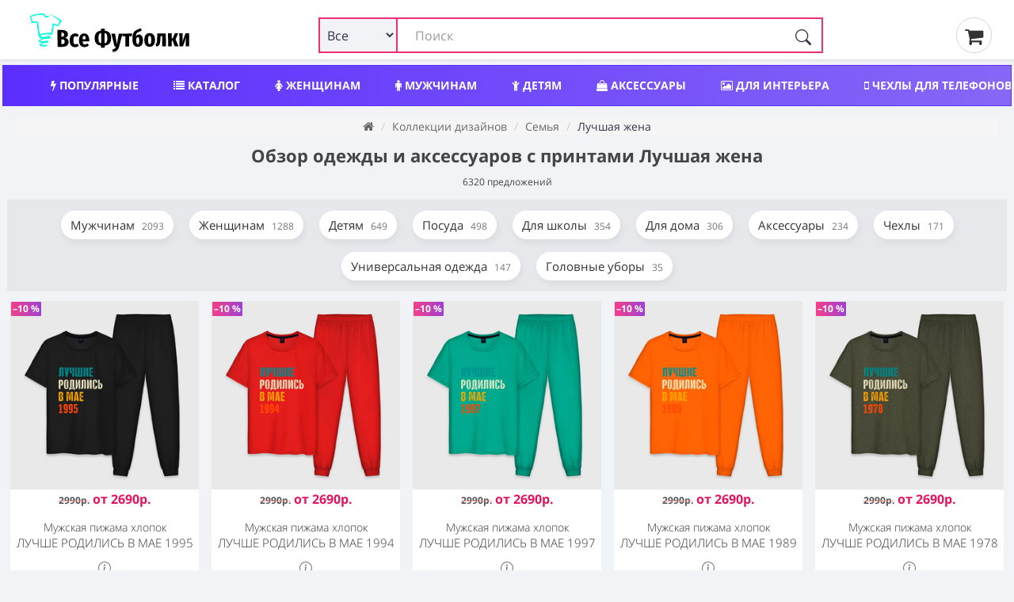

--- FILE ---
content_type: text/html; charset=utf-8
request_url: https://ekaterinburg.vse-footbolki.ru/obzor-odezhdy-i-aksessuarov-s-printami-luchshaja-zhena/page-168
body_size: 21821
content:
<!DOCTYPE html>
<!--[if IE]><![endif]-->
<!--[if IE 8 ]><html dir="ltr" lang="ru" class="ie8"><![endif]-->
<!--[if IE 9 ]><html dir="ltr" lang="ru" class="ie9"><![endif]-->
<!--[if (gt IE 9)|!(IE)]><!-->
<html prefix="og: ogp.me/ns#" dir="ltr" lang="ru" itemscope itemtype="http://schema.org/ItemList">
<!--<![endif]-->
<head>
<meta charset="UTF-8" />
<meta name="viewport" content="width=device-width, initial-scale=1">
<meta http-equiv="X-UA-Compatible" content="IE=edge">
<title>Лучшая жена - майки, лонгсливы, тостовки, чехлы, кружки, брелоки, одежда и аксессуары  — 6320 предложений | Страница - 168 в Екатеринбурге</title>
<link rel="search" type="application/opensearchdescription+xml" href="/opensearch.xml" title="Все Футболки.ру в Екатеринбурге"/>
<base href="https://ekaterinburg.vse-footbolki.ru/" />
<link rel='dns-prefetch' href='https://fonts.gstatic.com' />
<link rel='dns-prefetch' href='https://mc.yandex.ru' />
<link rel='dns-prefetch' href='https://www.google-analytics.com' />
	
<meta property="og:type" content="website" />
<meta name="description" content="Обзор одежды и аксессуаров с принтами Лучшая жена: выберите лучшее предложение одежды и аксессуаров от проверенных магазинов.   — 6320 предложений | Страница - 168 в Екатеринбурге" /><style>
@font-face{font-family:'FontAwesome';font-display:swap;src:url(/catalog/view/javascript/font-awesome/fonts/fontawesome-webfont.woff) format('woff'),url(/catalog/view/javascript/font-awesome/fonts/fontawesome-webfont.ttf) format('truetype'),url(/catalog/view/javascript/font-awesome/fonts/fontawesome-webfont.svg) format('svg');font-weight:400;font-style:normal}.fa{display:inline-block;font:normal normal normal 14px/1 FontAwesome;font-size:inherit;text-rendering:auto;-webkit-font-smoothing:antialiased;-moz-osx-font-smoothing:grayscale}.fa-lg{font-size:1.33333333em;line-height:.75em;vertical-align:-15%}.fa-2x{font-size:2em}.fa-3x{font-size:3em}.fa-4x{font-size:4em}.fa-5x{font-size:5em}
@font-face{font-family:'Open Sans';font-display:swap;font-style:italic;font-weight:400;src:local('Open Sans Italic'),local(OpenSans-Italic),url(https://fonts.gstatic.com/s/opensans/v16/mem6YaGs126MiZpBA-UFUK0Udc1GAK6bt6o.woff2) format("woff2");unicode-range:U+0460-052F,U+1C80-1C88,U+20B4,U+2DE0-2DFF,U+A640-A69F,U+FE2E-FE2F}@font-face{font-family:'Open Sans';font-display:swap;font-style:italic;font-weight:400;src:local('Open Sans Italic'),local(OpenSans-Italic),url(https://fonts.gstatic.com/s/opensans/v16/mem6YaGs126MiZpBA-UFUK0ddc1GAK6bt6o.woff2) format("woff2");unicode-range:U+0400-045F,U+0490-0491,U+04B0-04B1,U+2116}@font-face{font-family:'Open Sans';font-display:swap;font-style:italic;font-weight:400;src:local('Open Sans Italic'),local(OpenSans-Italic),url(https://fonts.gstatic.com/s/opensans/v16/mem6YaGs126MiZpBA-UFUK0Xdc1GAK6bt6o.woff2) format("woff2");unicode-range:U+0100-024F,U+0259,U+1E00-1EFF,U+2020,U+20A0-20AB,U+20AD-20CF,U+2113,U+2C60-2C7F,U+A720-A7FF}@font-face{font-family:'Open Sans';font-display:swap;font-style:italic;font-weight:400;src:local('Open Sans Italic'),local(OpenSans-Italic),url(https://fonts.gstatic.com/s/opensans/v16/mem6YaGs126MiZpBA-UFUK0Zdc1GAK6b.woff2) format("woff2");unicode-range:U+0000-00FF,U+0131,U+0152-0153,U+02BB-02BC,U+02C6,U+02DA,U+02DC,U+2000-206F,U+2074,U+20AC,U+2122,U+2191,U+2193,U+2212,U+2215,U+FEFF,U+FFFD}@font-face{font-family:'Open Sans';font-display:swap;font-style:normal;font-weight:300;src:local('Open Sans Light'),local(OpenSans-Light),url(https://fonts.gstatic.com/s/opensans/v16/mem5YaGs126MiZpBA-UN_r8OX-hpKKSTj5PW.woff2) format("woff2");unicode-range:U+0460-052F,U+1C80-1C88,U+20B4,U+2DE0-2DFF,U+A640-A69F,U+FE2E-FE2F}@font-face{font-family:'Open Sans';font-display:swap;font-style:normal;font-weight:300;src:local('Open Sans Light'),local(OpenSans-Light),url(https://fonts.gstatic.com/s/opensans/v16/mem5YaGs126MiZpBA-UN_r8OVuhpKKSTj5PW.woff2) format("woff2");unicode-range:U+0400-045F,U+0490-0491,U+04B0-04B1,U+2116}@font-face{font-family:'Open Sans';font-display:swap;font-style:normal;font-weight:300;src:local('Open Sans Light'),local(OpenSans-Light),url(https://fonts.gstatic.com/s/opensans/v16/mem5YaGs126MiZpBA-UN_r8OXOhpKKSTj5PW.woff2) format("woff2");unicode-range:U+0100-024F,U+0259,U+1E00-1EFF,U+2020,U+20A0-20AB,U+20AD-20CF,U+2113,U+2C60-2C7F,U+A720-A7FF}@font-face{font-family:'Open Sans';font-display:swap;font-style:normal;font-weight:300;src:local('Open Sans Light'),local(OpenSans-Light),url(https://fonts.gstatic.com/s/opensans/v16/mem5YaGs126MiZpBA-UN_r8OUuhpKKSTjw.woff2) format("woff2");unicode-range:U+0000-00FF,U+0131,U+0152-0153,U+02BB-02BC,U+02C6,U+02DA,U+02DC,U+2000-206F,U+2074,U+20AC,U+2122,U+2191,U+2193,U+2212,U+2215,U+FEFF,U+FFFD}@font-face{font-family:'Open Sans';font-display:swap;font-style:normal;font-weight:400;src:local('Open Sans Regular'),local(OpenSans-Regular),url(https://fonts.gstatic.com/s/opensans/v16/mem8YaGs126MiZpBA-UFWJ0bf8pkAp6a.woff2) format("woff2");unicode-range:U+0460-052F,U+1C80-1C88,U+20B4,U+2DE0-2DFF,U+A640-A69F,U+FE2E-FE2F}@font-face{font-family:'Open Sans';font-display:swap;font-style:normal;font-weight:400;src:local('Open Sans Regular'),local(OpenSans-Regular),url(https://fonts.gstatic.com/s/opensans/v16/mem8YaGs126MiZpBA-UFUZ0bf8pkAp6a.woff2) format("woff2");unicode-range:U+0400-045F,U+0490-0491,U+04B0-04B1,U+2116}@font-face{font-family:'Open Sans';font-display:swap;font-style:normal;font-weight:400;src:local('Open Sans Regular'),local(OpenSans-Regular),url(https://fonts.gstatic.com/s/opensans/v16/mem8YaGs126MiZpBA-UFW50bf8pkAp6a.woff2) format("woff2");unicode-range:U+0100-024F,U+0259,U+1E00-1EFF,U+2020,U+20A0-20AB,U+20AD-20CF,U+2113,U+2C60-2C7F,U+A720-A7FF}@font-face{font-family:'Open Sans';font-display:swap;font-style:normal;font-weight:400;src:local('Open Sans Regular'),local(OpenSans-Regular),url(https://fonts.gstatic.com/s/opensans/v16/mem8YaGs126MiZpBA-UFVZ0bf8pkAg.woff2) format("woff2");unicode-range:U+0000-00FF,U+0131,U+0152-0153,U+02BB-02BC,U+02C6,U+02DA,U+02DC,U+2000-206F,U+2074,U+20AC,U+2122,U+2191,U+2193,U+2212,U+2215,U+FEFF,U+FFFD}@font-face{font-family:'Open Sans';font-display:swap;font-style:normal;font-weight:700;src:local('Open Sans Bold'),local(OpenSans-Bold),url(https://fonts.gstatic.com/s/opensans/v16/mem5YaGs126MiZpBA-UN7rgOX-hpKKSTj5PW.woff2) format("woff2");unicode-range:U+0460-052F,U+1C80-1C88,U+20B4,U+2DE0-2DFF,U+A640-A69F,U+FE2E-FE2F}@font-face{font-family:'Open Sans';font-display:swap;font-style:normal;font-weight:700;src:local('Open Sans Bold'),local(OpenSans-Bold),url(https://fonts.gstatic.com/s/opensans/v16/mem5YaGs126MiZpBA-UN7rgOVuhpKKSTj5PW.woff2) format("woff2");unicode-range:U+0400-045F,U+0490-0491,U+04B0-04B1,U+2116}@font-face{font-family:'Open Sans';font-display:swap;font-style:normal;font-weight:700;src:local('Open Sans Bold'),local(OpenSans-Bold),url(https://fonts.gstatic.com/s/opensans/v16/mem5YaGs126MiZpBA-UN7rgOXOhpKKSTj5PW.woff2) format("woff2");unicode-range:U+0100-024F,U+0259,U+1E00-1EFF,U+2020,U+20A0-20AB,U+20AD-20CF,U+2113,U+2C60-2C7F,U+A720-A7FF}@font-face{font-family:'Open Sans';font-display:swap;font-style:normal;font-weight:700;src:local('Open Sans Bold'),local(OpenSans-Bold),url(https://fonts.gstatic.com/s/opensans/v16/mem5YaGs126MiZpBA-UN7rgOUuhpKKSTjw.woff2) format("woff2");unicode-range:U+0000-00FF,U+0131,U+0152-0153,U+02BB-02BC,U+02C6,U+02DA,U+02DC,U+2000-206F,U+2074,U+20AC,U+2122,U+2191,U+2193,U+2212,U+2215,U+FEFF,U+FFFD}
		
		* {
			-webkit-box-sizing: border-box;
			-moz-box-sizing: border-box;
			box-sizing: border-box;
		}
		
		div {
			display: block;
		}
		html {
			font-family: 'Open Sans', sans-serif;
			font-weight: 400;
			font-size: 14px;
			line-height: 1.6;
			width: 100%;
			-webkit-font-smoothing: antialiased;
			-moz-osx-font-smoothing: grayscale;
			-ms-text-size-adjust: 100%;
			-webkit-text-size-adjust: 100%;
		}
		
		
		@media (min-width: 1200px) {
			.container {
				width: 100%;
			}
		}
		
		@media (min-width: 992px) {
			.container {
				width: 100%;
			}
		}
		@media (min-width: 768px) {
			.container {
				width: 100%;
			}
		}
		
		.container {
			padding-right: 4px;
			padding-left: 4px;
			max-width: 1500px;
			margin: 0 auto;
		}
		
		
		.btn-group-vertical>.btn-group:after,.btn-group-vertical>.btn-group:before,.btn-toolbar:after,.btn-toolbar:before,.clearfix:after,.clearfix:before,.container-fluid:after,.container-fluid:before,.container:after,.container:before,.dl-horizontal dd:after,.dl-horizontal dd:before,.form-horizontal .form-group:after,.form-horizontal .form-group:before,.modal-footer:after,.modal-footer:before,.modal-header:after,.modal-header:before,.nav:after,.nav:before,.navbar-collapse:after,.navbar-collapse:before,.navbar-header:after,.navbar-header:before,.navbar:after,.navbar:before,.pager:after,.pager:before,.panel-body:after,.panel-body:before,.row:after,.row:before {
			display: table;
			content: " ";
		}
		
		.btn-group-vertical>.btn-group:after,.btn-toolbar:after,.clearfix:after,.container-fluid:after,.container:after,.dl-horizontal dd:after,.form-horizontal .form-group:after,.modal-footer:after,.modal-header:after,.nav:after,.navbar-collapse:after,.navbar-header:after,.navbar:after,.pager:after,.panel-body:after,.row:after {
			clear: both
		}
		
		
		.input-group .form-control, .input-group-addon, .input-group-btn {
			display: table-cell;
		}
		
		.input-group .form-control {
			position: relative;
			z-index: 2;
			float: left;
			width: 100%;
			margin-bottom: 0;
		}
		
		.input-lg {
			
			padding: 10px 16px;
			
		}
		
		.input-group-btn {
			position: relative;
			font-size: 0;
			white-space: nowrap;
		}
		
		.input-group-addon, .input-group-btn {
			width: 1%;
			vertical-align: middle;
		}
		
		.input-group .form-control, .input-group-addon, .input-group-btn {
			display: table-cell;
		}
		
		.input-group {
			position: relative;
			display: table;
			border-collapse: separate;
		}

		.btn-group, .btn-group-vertical {
			position: relative;
			display: inline-block;
			vertical-align: middle;
		}
		
		.btn-group>.btn:first-child {
			margin-left: 0;
		}
		
		.btn-group-vertical>.btn, .btn-group>.btn {
			position: relative;
			float: left;
		}
	
	/* flex */
	
	.row_flex {
		
		display: flex;
		flex-wrap: wrap;
		justify-content: space-between;
		align-items: center;
	
	}
	
	.logo_flex {
		display: block;
		margin-left: 15px;
	}
	
	
	
	
	.search_flex {
		min-width: 50%;
	}
	
	.thumb_share { margin: 0px 25px;}
	
	@media (max-width: 767px) {
		.search_flex {
			width: 100%;
			order: 3;
			margin-top: 5px;
		}
		
		.thumb_share {
			order: 2;
			margin: 0px 10px;
		}
		
		.logo_flex {
			display: block;
			margin-left: 0;
		}

	}
	
	#search input.form-control {
		border: 2px solid #ed2f77 !important;
		padding-left: 120px;
	}
	
	#search .btn-lg {
		border-radius: 4px;
		border-top-left-radius: 0 !important;
		border-bottom-left-radius: 0 !important;
	}
	
	.search_flex .input-group {
		display: block !important;
	}
	

	
	.search_form_select {
		display: inline-block;
		position: absolute;
		left: 0px;
		border: 2px solid #ed2f77;
		background-color: #f2f3f7;
		padding-left: 5px;
		height: 45px;
		border-radius: 3px;
		width: 100px;
		z-index: 10;
		font-size: 16px!important;
	}
	
	.search-form_submit {
		background: #0000;
		cursor: pointer;
		display: inline-block;
		height: 45px;
		padding: 15px 15px;
		position: absolute;
		right: 0;
		top: auto;
		border: 0;
		z-index: 10;
	}
	
	.product-grid .product {
		overflow: hidden;
	}
	</style>	
<meta name="copyright" content="https://ekaterinburg.vse-footbolki.ru/ © 2009 - 2023. Все Футболки.ру в Екатеринбурге" />
<link href="catalog/view/javascript/bootstrap/css/bootstrap.min.css?1" rel="stylesheet " media="screen" />
<link href="catalog/view/theme/default/stylesheet/stylesheet.css?1.7" rel="stylesheet">
<script src="https://vse-footbolki.ru/catalog/view/javascript/jquery/jq-3.js"></script>	
<script src="https://vse-footbolki.ru/catalog/view/javascript/common.js"></script>
<link href="https://ekaterinburg.vse-footbolki.ru/obzor-odezhdy-i-aksessuarov-s-printami-luchshaja-zhena/page-167" rel="prev" />
<link href="https://ekaterinburg.vse-footbolki.ru/obzor-odezhdy-i-aksessuarov-s-printami-luchshaja-zhena/page-169" rel="next" />

<meta name="robots" content="index,follow" />

<meta property="og:title" content="Лучшая жена - майки, лонгсливы, тостовки, чехлы, кружки, брелоки, одежда и аксессуары  — 6320 предложений | Страница - 168 в Екатеринбурге" />

<meta property="og:description" content="Обзор одежды и аксессуаров с принтами Лучшая жена: выберите лучшее предложение одежды и аксессуаров от проверенных магазинов.   — 6320 предложений | Страница - 168 в Екатеринбурге" />

<meta property="og:url" content="https://ekaterinburg.vse-footbolki.ru/obzor-odezhdy-i-aksessuarov-s-printami-luchshaja-zhena/" />
</head>
<body class="record-record">
<header>
<div class="container">
<div class="row_flex">
<div class="logo_flex"> <!-- col-sm-4 col-xs-2 col-md-3 -->
<a href="https://ekaterinburg.vse-footbolki.ru/" title="https://ekaterinburg.vse-footbolki.ru/ | «Все Футболки.ру» в Екатеринбурге">
<!-- <div id="logo"></div> -->
<svg baseProfile="tiny-ps" xmlns="http://www.w3.org/2000/svg" viewBox="0 0 400 106" width="240" height="55"><title>Все Футболки.ру</title><defs><image width="79" height="82" id="img1" href="[data-uri]"></image></defs><style>tspan { white-space:pre }</style><path fill="#000000" aria-label="Вcе Футболки" d="M92.56 65.21Q96.38 66.08 98.65 68.39Q100.92 70.64 100.94 75.05Q100.97 81.23 96.82 84.17Q92.67 87.05 85.47 87.08L74.1 87.14L73.89 45.9L83.95 45.85Q91.28 45.82 95.34 48.48Q99.4 51.07 99.42 56.31Q99.44 59.82 97.55 62.09Q95.65 64.3 92.56 65.21ZM84.88 52.45L83.27 52.46L83.32 62.46L85.11 62.45Q87.79 62.44 88.91 61.12Q90.04 59.81 90.02 57.25Q90.01 54.87 88.75 53.68Q87.56 52.44 84.88 52.45ZM85.55 80.3Q88.47 80.28 89.95 78.97Q91.43 77.59 91.42 74.56Q91.4 71.58 90.03 70.16Q88.65 68.68 85.67 68.69L83.35 68.71L83.41 80.31L85.55 80.3ZM116.73 54.32Q119.47 54.31 121.68 55.25Q123.89 56.19 125.8 58.14L122.13 63.1Q119.68 61.15 117.48 61.16Q115.04 61.17 113.86 63.44Q112.68 65.64 112.71 71.36Q112.74 76.77 114 78.85Q115.26 80.92 117.52 80.91Q118.71 80.91 119.72 80.49Q120.73 80.06 122.04 79.05L125.93 84.2Q122.08 87.91 117.02 87.94Q110.59 87.97 107 83.82Q103.41 79.61 103.37 71.46Q103.34 66.17 104.93 62.35Q106.58 58.48 109.6 56.44Q112.63 54.34 116.73 54.32ZM151.22 70.33Q151.23 72.24 151.06 73.61L134.98 73.69Q135.3 77.97 136.56 79.63Q137.88 81.23 140.32 81.22Q141.93 81.21 143.41 80.61Q144.9 79.94 146.62 78.63L150.33 83.49Q145.95 87.79 139.7 87.82Q133.03 87.86 129.56 83.53Q126.08 79.15 126.04 71.29Q126.01 63.44 129.26 58.84Q132.57 54.24 138.7 54.21Q144.53 54.18 147.83 58.33Q151.18 62.42 151.22 70.33ZM142.46 68.23L142.46 67.82Q142.44 63.77 141.59 61.99Q140.81 60.15 138.79 60.16Q137 60.17 136.06 61.96Q135.17 63.69 134.96 68.27L142.46 68.23ZM204.59 65.61Q204.63 74.59 200.43 79.07Q196.28 83.56 189.02 84.01L189.05 88.89L180 88.93L179.98 84.05Q172.71 83.67 168.46 79.29Q164.28 74.91 164.23 66.1Q164.19 57 168.33 52.58Q172.48 48.09 179.8 47.7L179.77 43.12L188.82 43.07L188.84 47.65Q196.11 48.03 200.3 52.42Q204.54 56.8 204.59 65.61ZM188.46 78.24Q190.96 77.93 192.38 76.67Q193.86 75.36 194.5 72.74Q195.2 70.06 195.18 65.65Q195.15 59.29 193.53 56.5Q191.91 53.71 188.34 53.43L188.46 78.24ZM173.64 66.06Q173.67 72.42 175.23 75.21Q176.85 77.94 180.48 78.22L180.36 53.47Q177.86 53.78 176.38 55.09Q174.96 56.35 174.26 59.03Q173.62 61.65 173.64 66.06ZM231.97 54.76L223.92 86.45Q220.88 98.67 208.39 99.62L207.4 93.44Q211.15 92.77 213.05 91.27Q215 89.71 216.06 86.43L212.73 86.45L205.01 54.89L214.06 54.85L218.35 80.65L223.1 54.8L231.97 54.76ZM231.74 54.76L255.54 54.64L254.51 61.31L247.96 61.34L248.08 86.28L239.09 86.32L238.97 61.39L231.77 61.42L231.74 54.76ZM272.1 56.76Q274.78 56.75 276.99 58.34Q279.2 59.94 280.53 63.27Q281.85 66.53 281.88 71.35Q281.92 79.15 278.54 83.15Q275.17 87.09 269.22 87.12Q262.97 87.15 259.61 82.89Q256.26 78.56 256.21 68.56Q256.17 61.6 257.16 57.19Q258.15 52.78 260.52 50.04Q262.89 47.29 267.17 45.6Q270.26 44.39 271.92 43.61Q273.58 42.77 275.84 41.33L279.08 46.79Q277.3 48.05 275.4 49.07Q273.5 50.03 270.59 51.29Q268.51 52.14 267.32 53.27Q266.2 54.41 265.49 56.38Q264.85 58.29 264.63 61.56Q267.1 56.79 272.1 56.76ZM269.13 80.52Q270.37 80.51 271.09 79.91Q271.86 79.26 272.26 77.35Q272.67 75.38 272.65 71.63Q272.64 68.3 272.27 66.52Q271.9 64.74 271.19 64.09Q270.53 63.43 269.46 63.44Q266.72 63.45 265.43 67.62L265.45 71.55Q265.47 76.67 266.38 78.63Q267.28 80.53 269.13 80.52ZM298.04 53.42Q304.23 53.39 307.7 57.6Q311.23 61.8 311.28 70.19Q311.32 78.23 307.83 82.65Q304.4 87.01 298.2 87.04Q292.01 87.07 288.48 82.86Q285.01 78.59 284.97 70.26Q284.93 62.11 288.36 57.81Q291.85 53.45 298.04 53.42ZM298.07 60.08Q295.99 60.09 295.05 62.42Q294.17 64.69 294.19 70.22Q294.22 75.93 295.13 78.19Q296.09 80.44 298.17 80.43Q300.26 80.42 301.14 78.16Q302.08 75.83 302.05 70.24Q302.02 64.59 301.06 62.33Q300.15 60.07 298.07 60.08ZM316.85 54.34L337.51 54.24L337.66 85.83L328.68 85.88L328.55 60.88L324.68 60.9L324.74 60.96L324.25 69.18Q323.86 75.78 322.99 79.06Q322.11 82.28 320.27 83.89Q318.49 85.51 314.69 86.72L312.46 80.18Q313.82 79.46 314.53 78.51Q315.24 77.49 315.59 75.29Q315.93 73.09 316.15 68.74L316.85 54.34ZM359.47 54.13L367.56 54.09L361.21 68.76L368.26 85.68L359.27 85.72L353.9 72.12L351.88 72.13L351.95 85.76L342.96 85.8L342.8 54.21L351.79 54.16L351.85 66.6L354.06 66.59L359.47 54.13ZM394.17 53.95L394.33 85.55L386.23 85.59L386.18 74.23Q386.16 70.66 386.44 68.04Q386.79 65.36 387.43 62.74L379.27 85.62L370.46 85.67L370.3 54.07L378.4 54.03L378.45 65.52Q378.48 71.59 377.2 76.95L385.3 54L394.17 53.95Z"></path><use href="#img1" x="6" y="5"></use></svg>	
</a>
</div>
<!-- col-sm-6 col-xs-8 col-md-7 -->	
<div class="search_flex"><div id="search" class="input-group" itemType="https://schema.org/WebSite" itemscope="">
  <link itemprop="url" href="https://vse-footbolki.ru/" />
  <form name="search" itemprop="potentialAction" itemscope itemtype="https://schema.org/SearchAction" class="search-form" id="search-form" onsubmit="submitForm()" action="/search/?search=" method="GET">
    <meta itemprop="target" content="https://vse-footbolki.ru/search/?search={search}"/>
  <input id="search_input" itemProp="query-input" type="text" name="search" value="" placeholder="Поиск" autoComplete="off" autoCapitalize="off" spellcheck="false" class="form-control input-lg" />
  <select name="v" id="v" class="search_form_select">
    <option selected value>Все</option>
    <option data-url="/child/" value="childwear">Детям</option>
    <option data-url="/women/" value="womanwear">Женщинам</option>
    <option data-url="/men/" value="manwear">Мужчинам</option>
    <option data-url="/aksessuary/" value="accessory">Аксессуары</option>
    <option data-url="/headwear/" value="headwear">Головные уборы</option>
    <option data-url="/posuda/" value="tableware">Посуда</option>
    <option data-url="/interer/" value="interior">Для дома</option>
    <option data-url="/school/" value="school">Для школы</option>
    <option data-url="/phone-cases/" value="cases">Чехлы</option>
  </select>
    <button id="search_btn" type="submit" class="search-form_submit" aria-label="Поиск" tabindex="0">
      <svg xmlns="http://www.w3.org/2000/svg" width="20" height="20" fill="currentColor" class="bi bi-search search-form_submit-icon" viewBox="0 0 16 16">
        <path d="M11.742 10.344a6.5 6.5 0 1 0-1.397 1.398h-.001c.03.04.062.078.098.115l3.85 3.85a1 1 0 0 0 1.415-1.414l-3.85-3.85a1.007 1.007 0 0 0-.115-.1zM12 6.5a5.5 5.5 0 1 1-11 0 5.5 5.5 0 0 1 11 0z"></path>
      </svg>
    </button>
  </form>
</div>
 
</div>
<!-- col-sm-2 col-xs-2 col-md-2  -->
<div class="thumb_share">
<a href="/myorder"><i class="fa fa-shopping-cart" aria-hidden="true"></i>&thinsp;</a>
</div>
</div>
</div>
</header>
<div class="container">
<nav id="menu">
<div class="nav_wrap" style="width:100%; height:50px; overflow:hidden;">
<ul class="nav_header">
<li><a title="Популярный мерч, трендовые вещи с принтами" href="/top/"><i class="fa fa-bolt" aria-hidden="true"></i> Популярные</a></li>
<li><a title="Каталог товаров и принтов" href="/c/"><i class="fa fa-list" aria-hidden="true"></i> Каталог</a></li>	
<li><a title="Женский мерч, одежда и аксессуары" href="/women/"><i class="fa fa-female" aria-hidden="true"></i> Женщинам</a></li>
<li><a title="Мужской мерч, одежда и аксессуары" href="/men/"><i class="fa fa-male" aria-hidden="true"></i> Мужчинам</a></li>
<li><a title="Детский мерч, одежда и аксессуары" href="/child/"><i class="fa fa-child" aria-hidden="true"></i> Детям</a></li>
<li><a title="Аксессуары: обложки, сумки, наклейки" href="/aksessuary/"><i class="fa fa-shopping-bag" aria-hidden="true"></i> Аксессуары</a></li>
<li><a title="Товары для интерьера" href="/interer/"><i class="fa fa-picture-o" aria-hidden="true"></i> Для интерьера</a></li>
<li><a title="Чехлы для телефонов" href="/phone-cases/"><i class="fa fa-mobile" aria-hidden="true"></i> Чехлы для телефонов</a></li>
<li><a title="Шапки, бейсболки, маски" href="/headwear/">Шапки, бейсболки, маски</a></li>
<li><a title="Посуда, кружки, бутылки" href="/posuda/"><i class="fa fa-coffee" aria-hidden="true"></i> Посуда</a></li>
<li><a title="Новый мерч с принтами" href="/latest-products/">Новинки</a></li>
<li><a title="Популярные производители мерча" href="/brands/">Производители</a></li>
</ul>
</div>
</nav>
</div><link href="catalog/view/theme/default/stylesheet/e62af33a02d85f3c73d27b09de6cc306.css" rel="stylesheet">
<div class="container">
<div class="row">
<div class="col-sm-12">
<ul class="breadcrumb">
<li>
<a href="https://ekaterinburg.vse-footbolki.ru/"><i class="fa fa-home"></i></a>
</li>
<li>
<a href="https://ekaterinburg.vse-footbolki.ru/c/">Коллекции дизайнов</a>
</li>
<li>
<a href="https://ekaterinburg.vse-footbolki.ru/c/semja/">Семья</a>
</li>
<li>
Лучшая жена</li>
</ul>
</div>
</div>
  <div class="row">
    <h1 class="search_page">Обзор одежды и аксессуаров с принтами Лучшая жена <span id="total_search" class="count_tit_search">6320 предложений</span></h1>
    <div id="content" class="col-sm-12">
            <div class="seocmspro_content">
        <meta itemprop="numberOfItems" content="6320" />
          
        <div id="filtr_search">
                    <div class="btn-group">
            <a class="btn" href="https://ekaterinburg.vse-footbolki.ru/obzor-odezhdy-i-aksessuarov-s-printami-luchshaja-zhena/?v=manwear">Мужчинам <span>2093</span></a>
          </div>
                    <div class="btn-group">
            <a class="btn" href="https://ekaterinburg.vse-footbolki.ru/obzor-odezhdy-i-aksessuarov-s-printami-luchshaja-zhena/?v=womanwear">Женщинам <span>1288</span></a>
          </div>
                    <div class="btn-group">
            <a class="btn" href="https://ekaterinburg.vse-footbolki.ru/obzor-odezhdy-i-aksessuarov-s-printami-luchshaja-zhena/?v=childwear">Детям <span>649</span></a>
          </div>
                    <div class="btn-group">
            <a class="btn" href="https://ekaterinburg.vse-footbolki.ru/obzor-odezhdy-i-aksessuarov-s-printami-luchshaja-zhena/?v=tableware">Посуда <span>498</span></a>
          </div>
                    <div class="btn-group">
            <a class="btn" href="https://ekaterinburg.vse-footbolki.ru/obzor-odezhdy-i-aksessuarov-s-printami-luchshaja-zhena/?v=school">Для школы <span>354</span></a>
          </div>
                    <div class="btn-group">
            <a class="btn" href="https://ekaterinburg.vse-footbolki.ru/obzor-odezhdy-i-aksessuarov-s-printami-luchshaja-zhena/?v=interior">Для дома <span>306</span></a>
          </div>
                    <div class="btn-group">
            <a class="btn" href="https://ekaterinburg.vse-footbolki.ru/obzor-odezhdy-i-aksessuarov-s-printami-luchshaja-zhena/?v=accessory">Аксессуары <span>234</span></a>
          </div>
                    <div class="btn-group">
            <a class="btn" href="https://ekaterinburg.vse-footbolki.ru/obzor-odezhdy-i-aksessuarov-s-printami-luchshaja-zhena/?v=cases">Чехлы <span>171</span></a>
          </div>
                    <div class="btn-group">
            <a class="btn" href="https://ekaterinburg.vse-footbolki.ru/obzor-odezhdy-i-aksessuarov-s-printami-luchshaja-zhena/?v=odezhda">Универсальная одежда <span>147</span></a>
          </div>
                    <div class="btn-group">
            <a class="btn" href="https://ekaterinburg.vse-footbolki.ru/obzor-odezhdy-i-aksessuarov-s-printami-luchshaja-zhena/?v=headwear">Головные уборы <span>35</span></a>
          </div>
                  </div>
                 
        <ul class="products-list-flex" id="result">
                    <!-- Product -->
          <li itemprop="itemListElement" itemscope itemtype="https://schema.org/ListItem" class="entry-list_i" data-id="1853650972" data-m_status="1" data-manufacturer="5896" data-sku="man_pajamas-3144949">
            <meta itemprop="position" content="6013" />  
            <link itemprop="url" href="/man_pajamas-3144949">
            <article class="entry" itemscope itemtype="https://schema.org/Product">
              <a class="info m5896" itemprop="url" rel="nofollow noopener noreferrer" target="_blanc" href="/man_pajamas-3144949" title="Мужская пижама хлопок с принтом Лучше Родились в Мае 1995 в Екатеринбурге, арт. 1853650972: 100% хлопок | брюки и футболка прямого кроя, без карманов, на брюках мягкая резинка на поясе и по низу штанин
 | 1995 | made in | бабушке | брату | в мае | год | дедушке | день | жене | лучшие | мае | май | маме | мужу | папе | родились | рожден | рождения | сделано | сестре | юбилей">
                <!-- скидка -->
                                <span class="onsale">–10 %</span>
                                <!-- картинка -->
                <noscript><img loading="lazy" itemprop="image" style="position: absolute;" class="img-responsive" src="https://vm.vse-footbolki.ru/image/vm/jpg/280/0/3/3144/3144949/previews/people_1_man_pajamas_front_black_280.jpg" alt="Мужская пижама хлопок с принтом Лучше Родились в Мае 1995 в Екатеринбурге, 100% хлопок | брюки и футболка прямого кроя, без карманов, на брюках мягкая резинка на поясе и по низу штанин
 | 1995 | made in | бабушке | брату | в мае | год | дедушке | день | жене | лучшие | мае | май | маме | мужу | папе | родились | рожден | рождения | сделано | сестре | юбилей">
                </noscript>
                                <picture class="image"><img width="280" height="280" onerror="this.onerror=push_img404(1853650972,5896);this.src='image/placeholder.png';" src="[data-uri]" class="img-responsive lazyload" data-src="https://vm.vse-footbolki.ru/image/vm/jpg/280/0/3/3144/3144949/previews/people_1_man_pajamas_front_black_280.jpg" data-original="https://vm.vse-footbolki.ru/image/vm/jpg/280/0/3/3144/3144949/previews/people_1_man_pajamas_front_black_280.jpg" alt="Мужская пижама хлопок Лучше Родились в Мае 1995: в Екатеринбурге, 100% хлопок | брюки и футболка прямого кроя, без карманов, на брюках мягкая резинка на поясе и по низу штанин
 | 1995 | made in | бабушке | брату | в мае | год | дедушке | день | жене | лучшие | мае | май | маме | мужу | папе | родились | рожден | рождения | сделано | сестре | юбилей">
                </picture>
                                <!-- цена -->
                <div class="prc" itemprop="offers" itemscope itemtype="https://schema.org/Offer">
                                    <span class="old_price">2990р.</span> <span itemprop="price" class="discount_price">от 2690р.</span><meta itemprop="priceCurrency" content="RUB"><link itemprop="availability" href="https://schema.org/InStock" />
                                  </div>
                <!-- название -->
                <h2 class="entry_title" itemprop="name">Мужская пижама хлопок <span>Лучше Родились в Мае 1995</span></h2>
                <!--
                <label for="popupCheckboxOne" class="popup-shower">Show Popup</label>
                -->
                <!-- инфа -->
                <span class="button-info">
                  <input type="checkbox" tabindex="-1">
                  <ul class="item-description" itemprop="description" style="padding-left:10px;">
                    <li><b>Материал:</b> 100% хлопок</li>
                    <li><b>Детали:</b> брюки и футболка прямого кроя, без карманов, на брюках мягкая резинка на поясе и по низу штанин
</li>
                    <!-- <li><b>Размеры:</b> 12, 12, 15</li> -->
                    <li><b>Производитель:</b> Всемайки (Россия)</li>
                    <li><b>Доставка по России и СНГ:</b> курьерской службой, самовывозом, почтой</li>
                    <li><b>Теги:</b> 1995 | made in | бабушке | брату | в мае | год | дедушке | день | жене | лучшие | мае | май | маме | мужу | папе | родились | рожден | рождения | сделано | сестре | юбилей</li>
                  </ul>
                  <svg xmlns="http://www.w3.org/2000/svg" width="16" height="16" fill="currentColor" class="hidden-xs bi bi-info-circle" viewBox="0 0 16 16">
                    <path d="M8 15A7 7 0 1 1 8 1a7 7 0 0 1 0 14zm0 1A8 8 0 1 0 8 0a8 8 0 0 0 0 16z"/>
                    <path d="m8.93 6.588-2.29.287-.082.38.45.083c.294.07.352.176.288.469l-.738 3.468c-.194.897.105 1.319.808 1.319.545 0 1.178-.252 1.465-.598l.088-.416c-.2.176-.492.246-.686.246-.275 0-.375-.193-.304-.533L8.93 6.588zM9 4.5a1 1 0 1 1-2 0 1 1 0 0 1 2 0z"/>
                  </svg>
                  <!-- <p>+6 вещей с этим принтом</p> -->
                </span>
              </a>
              <!-- button BUY -->
              <div style="text-align:center;">
                <div class="buy_button">
                  <a rel="nofollow noopener noreferrer" target="_blanc" href="https://vse-footbolki.ru/url.php?url=aHR0cDovL2Jlc3Rmb290Ym9sa2kudnNlbWF5a2lzaG9wLnJ1L3Byb2R1Y3QvbWFuX3BhamFtYXMvMzE0NDk0OQ==&_openstat=VF;search-page;5896;man_pajamas-3144949&id=1853650972" tabindex="0"  class="buy_button_link"><div tabindex="-1" class="buy_button_hd buy_button-OO" style="border-radius: 6px;">
                    <div class="buy_button_text">Подробнее</div>
                  </div>
                  </a></div>
              </div>
            </article>
            
          </li>
          <!-- // -->
                    <!-- Product -->
          <li itemprop="itemListElement" itemscope itemtype="https://schema.org/ListItem" class="entry-list_i" data-id="1853651206" data-m_status="1" data-manufacturer="5896" data-sku="man_pajamas-3146505">
            <meta itemprop="position" content="6014" />  
            <link itemprop="url" href="/man_pajamas-3146505">
            <article class="entry" itemscope itemtype="https://schema.org/Product">
              <a class="info m5896" itemprop="url" rel="nofollow noopener noreferrer" target="_blanc" href="/man_pajamas-3146505" title="Мужская пижама хлопок с принтом Лучше Родились в Мае 1994 в Екатеринбурге, арт. 1853651206: 100% хлопок | брюки и футболка прямого кроя, без карманов, на брюках мягкая резинка на поясе и по низу штанин
 | 1994 | made in | бабушке | брату | в мае | год | дедушке | день | жене | лучшие | мае | май | маме | мужу | папе | родились | рожден | рождения | сделано | сестре | юбилей">
                <!-- скидка -->
                                <span class="onsale">–10 %</span>
                                <!-- картинка -->
                <noscript><img loading="lazy" itemprop="image" style="position: absolute;" class="img-responsive" src="https://vm.vse-footbolki.ru/image/vm/jpg/280/0/3/3146/3146505/previews/people_1_man_pajamas_front_red_280.jpg" alt="Мужская пижама хлопок с принтом Лучше Родились в Мае 1994 в Екатеринбурге, 100% хлопок | брюки и футболка прямого кроя, без карманов, на брюках мягкая резинка на поясе и по низу штанин
 | 1994 | made in | бабушке | брату | в мае | год | дедушке | день | жене | лучшие | мае | май | маме | мужу | папе | родились | рожден | рождения | сделано | сестре | юбилей">
                </noscript>
                                <picture class="image"><img width="280" height="280" onerror="this.onerror=push_img404(1853651206,5896);this.src='image/placeholder.png';" src="[data-uri]" class="img-responsive lazyload" data-src="https://vm.vse-footbolki.ru/image/vm/jpg/280/0/3/3146/3146505/previews/people_1_man_pajamas_front_red_280.jpg" data-original="https://vm.vse-footbolki.ru/image/vm/jpg/280/0/3/3146/3146505/previews/people_1_man_pajamas_front_red_280.jpg" alt="Мужская пижама хлопок Лучше Родились в Мае 1994: в Екатеринбурге, 100% хлопок | брюки и футболка прямого кроя, без карманов, на брюках мягкая резинка на поясе и по низу штанин
 | 1994 | made in | бабушке | брату | в мае | год | дедушке | день | жене | лучшие | мае | май | маме | мужу | папе | родились | рожден | рождения | сделано | сестре | юбилей">
                </picture>
                                <!-- цена -->
                <div class="prc" itemprop="offers" itemscope itemtype="https://schema.org/Offer">
                                    <span class="old_price">2990р.</span> <span itemprop="price" class="discount_price">от 2690р.</span><meta itemprop="priceCurrency" content="RUB"><link itemprop="availability" href="https://schema.org/InStock" />
                                  </div>
                <!-- название -->
                <h2 class="entry_title" itemprop="name">Мужская пижама хлопок <span>Лучше Родились в Мае 1994</span></h2>
                <!--
                <label for="popupCheckboxOne" class="popup-shower">Show Popup</label>
                -->
                <!-- инфа -->
                <span class="button-info">
                  <input type="checkbox" tabindex="-1">
                  <ul class="item-description" itemprop="description" style="padding-left:10px;">
                    <li><b>Материал:</b> 100% хлопок</li>
                    <li><b>Детали:</b> брюки и футболка прямого кроя, без карманов, на брюках мягкая резинка на поясе и по низу штанин
</li>
                    <!-- <li><b>Размеры:</b> 12, 12, 15</li> -->
                    <li><b>Производитель:</b> Всемайки (Россия)</li>
                    <li><b>Доставка по России и СНГ:</b> курьерской службой, самовывозом, почтой</li>
                    <li><b>Теги:</b> 1994 | made in | бабушке | брату | в мае | год | дедушке | день | жене | лучшие | мае | май | маме | мужу | папе | родились | рожден | рождения | сделано | сестре | юбилей</li>
                  </ul>
                  <svg xmlns="http://www.w3.org/2000/svg" width="16" height="16" fill="currentColor" class="hidden-xs bi bi-info-circle" viewBox="0 0 16 16">
                    <path d="M8 15A7 7 0 1 1 8 1a7 7 0 0 1 0 14zm0 1A8 8 0 1 0 8 0a8 8 0 0 0 0 16z"/>
                    <path d="m8.93 6.588-2.29.287-.082.38.45.083c.294.07.352.176.288.469l-.738 3.468c-.194.897.105 1.319.808 1.319.545 0 1.178-.252 1.465-.598l.088-.416c-.2.176-.492.246-.686.246-.275 0-.375-.193-.304-.533L8.93 6.588zM9 4.5a1 1 0 1 1-2 0 1 1 0 0 1 2 0z"/>
                  </svg>
                  <!-- <p>+6 вещей с этим принтом</p> -->
                </span>
              </a>
              <!-- button BUY -->
              <div style="text-align:center;">
                <div class="buy_button">
                  <a rel="nofollow noopener noreferrer" target="_blanc" href="https://vse-footbolki.ru/url.php?url=aHR0cDovL2Jlc3Rmb290Ym9sa2kudnNlbWF5a2lzaG9wLnJ1L3Byb2R1Y3QvbWFuX3BhamFtYXMvMzE0NjUwNQ==&_openstat=VF;search-page;5896;man_pajamas-3146505&id=1853651206" tabindex="0"  class="buy_button_link"><div tabindex="-1" class="buy_button_hd buy_button-OO" style="border-radius: 6px;">
                    <div class="buy_button_text">Подробнее</div>
                  </div>
                  </a></div>
              </div>
            </article>
            
          </li>
          <!-- // -->
                    <!-- Product -->
          <li itemprop="itemListElement" itemscope itemtype="https://schema.org/ListItem" class="entry-list_i" data-id="1853651207" data-m_status="1" data-manufacturer="5896" data-sku="man_pajamas-3146509">
            <meta itemprop="position" content="6015" />  
            <link itemprop="url" href="/man_pajamas-3146509">
            <article class="entry" itemscope itemtype="https://schema.org/Product">
              <a class="info m5896" itemprop="url" rel="nofollow noopener noreferrer" target="_blanc" href="/man_pajamas-3146509" title="Мужская пижама хлопок с принтом Лучше Родились в Мае 1997 в Екатеринбурге, арт. 1853651207: 100% хлопок | брюки и футболка прямого кроя, без карманов, на брюках мягкая резинка на поясе и по низу штанин
 | 1997 | made in | бабушке | брату | в мае | год | дедушке | день | жене | лучшие | мае | май | маме | мужу | папе | родились | рожден | рождения | сделано | сестре | юбилей">
                <!-- скидка -->
                                <span class="onsale">–10 %</span>
                                <!-- картинка -->
                <noscript><img loading="lazy" itemprop="image" style="position: absolute;" class="img-responsive" src="https://vm.vse-footbolki.ru/image/vm/jpg/280/0/3/3146/3146509/previews/people_1_man_pajamas_front_green_280.jpg" alt="Мужская пижама хлопок с принтом Лучше Родились в Мае 1997 в Екатеринбурге, 100% хлопок | брюки и футболка прямого кроя, без карманов, на брюках мягкая резинка на поясе и по низу штанин
 | 1997 | made in | бабушке | брату | в мае | год | дедушке | день | жене | лучшие | мае | май | маме | мужу | папе | родились | рожден | рождения | сделано | сестре | юбилей">
                </noscript>
                                <picture class="image"><img width="280" height="280" onerror="this.onerror=push_img404(1853651207,5896);this.src='image/placeholder.png';" src="[data-uri]" class="img-responsive lazyload" data-src="https://vm.vse-footbolki.ru/image/vm/jpg/280/0/3/3146/3146509/previews/people_1_man_pajamas_front_green_280.jpg" data-original="https://vm.vse-footbolki.ru/image/vm/jpg/280/0/3/3146/3146509/previews/people_1_man_pajamas_front_green_280.jpg" alt="Мужская пижама хлопок Лучше Родились в Мае 1997: в Екатеринбурге, 100% хлопок | брюки и футболка прямого кроя, без карманов, на брюках мягкая резинка на поясе и по низу штанин
 | 1997 | made in | бабушке | брату | в мае | год | дедушке | день | жене | лучшие | мае | май | маме | мужу | папе | родились | рожден | рождения | сделано | сестре | юбилей">
                </picture>
                                <!-- цена -->
                <div class="prc" itemprop="offers" itemscope itemtype="https://schema.org/Offer">
                                    <span class="old_price">2990р.</span> <span itemprop="price" class="discount_price">от 2690р.</span><meta itemprop="priceCurrency" content="RUB"><link itemprop="availability" href="https://schema.org/InStock" />
                                  </div>
                <!-- название -->
                <h2 class="entry_title" itemprop="name">Мужская пижама хлопок <span>Лучше Родились в Мае 1997</span></h2>
                <!--
                <label for="popupCheckboxOne" class="popup-shower">Show Popup</label>
                -->
                <!-- инфа -->
                <span class="button-info">
                  <input type="checkbox" tabindex="-1">
                  <ul class="item-description" itemprop="description" style="padding-left:10px;">
                    <li><b>Материал:</b> 100% хлопок</li>
                    <li><b>Детали:</b> брюки и футболка прямого кроя, без карманов, на брюках мягкая резинка на поясе и по низу штанин
</li>
                    <!-- <li><b>Размеры:</b> 12, 12, 15</li> -->
                    <li><b>Производитель:</b> Всемайки (Россия)</li>
                    <li><b>Доставка по России и СНГ:</b> курьерской службой, самовывозом, почтой</li>
                    <li><b>Теги:</b> 1997 | made in | бабушке | брату | в мае | год | дедушке | день | жене | лучшие | мае | май | маме | мужу | папе | родились | рожден | рождения | сделано | сестре | юбилей</li>
                  </ul>
                  <svg xmlns="http://www.w3.org/2000/svg" width="16" height="16" fill="currentColor" class="hidden-xs bi bi-info-circle" viewBox="0 0 16 16">
                    <path d="M8 15A7 7 0 1 1 8 1a7 7 0 0 1 0 14zm0 1A8 8 0 1 0 8 0a8 8 0 0 0 0 16z"/>
                    <path d="m8.93 6.588-2.29.287-.082.38.45.083c.294.07.352.176.288.469l-.738 3.468c-.194.897.105 1.319.808 1.319.545 0 1.178-.252 1.465-.598l.088-.416c-.2.176-.492.246-.686.246-.275 0-.375-.193-.304-.533L8.93 6.588zM9 4.5a1 1 0 1 1-2 0 1 1 0 0 1 2 0z"/>
                  </svg>
                  <!-- <p>+6 вещей с этим принтом</p> -->
                </span>
              </a>
              <!-- button BUY -->
              <div style="text-align:center;">
                <div class="buy_button">
                  <a rel="nofollow noopener noreferrer" target="_blanc" href="https://vse-footbolki.ru/url.php?url=aHR0cDovL2Jlc3Rmb290Ym9sa2kudnNlbWF5a2lzaG9wLnJ1L3Byb2R1Y3QvbWFuX3BhamFtYXMvMzE0NjUwOQ==&_openstat=VF;search-page;5896;man_pajamas-3146509&id=1853651207" tabindex="0"  class="buy_button_link"><div tabindex="-1" class="buy_button_hd buy_button-OO" style="border-radius: 6px;">
                    <div class="buy_button_text">Подробнее</div>
                  </div>
                  </a></div>
              </div>
            </article>
            
          </li>
          <!-- // -->
                    <!-- Product -->
          <li itemprop="itemListElement" itemscope itemtype="https://schema.org/ListItem" class="entry-list_i" data-id="1853651290" data-m_status="1" data-manufacturer="5896" data-sku="man_pajamas-3147023">
            <meta itemprop="position" content="6016" />  
            <link itemprop="url" href="/man_pajamas-3147023">
            <article class="entry" itemscope itemtype="https://schema.org/Product">
              <a class="info m5896" itemprop="url" rel="nofollow noopener noreferrer" target="_blanc" href="/man_pajamas-3147023" title="Мужская пижама хлопок с принтом Лучше Родились в Мае 1989 в Екатеринбурге, арт. 1853651290: 100% хлопок | брюки и футболка прямого кроя, без карманов, на брюках мягкая резинка на поясе и по низу штанин
 | 1989 | made in | ussr | бабушке | брату | в мае | год | дедушке | день | жене | лучшие | мае | май | маме | мужу | папе | родились | рожден | рождения | сделано | сестре | ссср | юбилей">
                <!-- скидка -->
                                <span class="onsale">–10 %</span>
                                <!-- картинка -->
                <noscript><img loading="lazy" itemprop="image" style="position: absolute;" class="img-responsive" src="https://vm.vse-footbolki.ru/image/vm/jpg/280/0/3/3147/3147023/previews/people_1_man_pajamas_front_orange_280.jpg" alt="Мужская пижама хлопок с принтом Лучше Родились в Мае 1989 в Екатеринбурге, 100% хлопок | брюки и футболка прямого кроя, без карманов, на брюках мягкая резинка на поясе и по низу штанин
 | 1989 | made in | ussr | бабушке | брату | в мае | год | дедушке | день | жене | лучшие | мае | май | маме | мужу | папе | родились | рожден | рождения | сделано | сестре | ссср | юбилей">
                </noscript>
                                <picture class="image"><img width="280" height="280" onerror="this.onerror=push_img404(1853651290,5896);this.src='image/placeholder.png';" src="[data-uri]" class="img-responsive lazyload" data-src="https://vm.vse-footbolki.ru/image/vm/jpg/280/0/3/3147/3147023/previews/people_1_man_pajamas_front_orange_280.jpg" data-original="https://vm.vse-footbolki.ru/image/vm/jpg/280/0/3/3147/3147023/previews/people_1_man_pajamas_front_orange_280.jpg" alt="Мужская пижама хлопок Лучше Родились в Мае 1989: в Екатеринбурге, 100% хлопок | брюки и футболка прямого кроя, без карманов, на брюках мягкая резинка на поясе и по низу штанин
 | 1989 | made in | ussr | бабушке | брату | в мае | год | дедушке | день | жене | лучшие | мае | май | маме | мужу | папе | родились | рожден | рождения | сделано | сестре | ссср | юбилей">
                </picture>
                                <!-- цена -->
                <div class="prc" itemprop="offers" itemscope itemtype="https://schema.org/Offer">
                                    <span class="old_price">2990р.</span> <span itemprop="price" class="discount_price">от 2690р.</span><meta itemprop="priceCurrency" content="RUB"><link itemprop="availability" href="https://schema.org/InStock" />
                                  </div>
                <!-- название -->
                <h2 class="entry_title" itemprop="name">Мужская пижама хлопок <span>Лучше Родились в Мае 1989</span></h2>
                <!--
                <label for="popupCheckboxOne" class="popup-shower">Show Popup</label>
                -->
                <!-- инфа -->
                <span class="button-info">
                  <input type="checkbox" tabindex="-1">
                  <ul class="item-description" itemprop="description" style="padding-left:10px;">
                    <li><b>Материал:</b> 100% хлопок</li>
                    <li><b>Детали:</b> брюки и футболка прямого кроя, без карманов, на брюках мягкая резинка на поясе и по низу штанин
</li>
                    <!-- <li><b>Размеры:</b> 12, 12, 15</li> -->
                    <li><b>Производитель:</b> Всемайки (Россия)</li>
                    <li><b>Доставка по России и СНГ:</b> курьерской службой, самовывозом, почтой</li>
                    <li><b>Теги:</b> 1989 | made in | ussr | бабушке | брату | в мае | год | дедушке | день | жене | лучшие | мае | май | маме | мужу | папе | родились | рожден | рождения | сделано | сестре | ссср | юбилей</li>
                  </ul>
                  <svg xmlns="http://www.w3.org/2000/svg" width="16" height="16" fill="currentColor" class="hidden-xs bi bi-info-circle" viewBox="0 0 16 16">
                    <path d="M8 15A7 7 0 1 1 8 1a7 7 0 0 1 0 14zm0 1A8 8 0 1 0 8 0a8 8 0 0 0 0 16z"/>
                    <path d="m8.93 6.588-2.29.287-.082.38.45.083c.294.07.352.176.288.469l-.738 3.468c-.194.897.105 1.319.808 1.319.545 0 1.178-.252 1.465-.598l.088-.416c-.2.176-.492.246-.686.246-.275 0-.375-.193-.304-.533L8.93 6.588zM9 4.5a1 1 0 1 1-2 0 1 1 0 0 1 2 0z"/>
                  </svg>
                  <!-- <p>+6 вещей с этим принтом</p> -->
                </span>
              </a>
              <!-- button BUY -->
              <div style="text-align:center;">
                <div class="buy_button">
                  <a rel="nofollow noopener noreferrer" target="_blanc" href="https://vse-footbolki.ru/url.php?url=aHR0cDovL2Jlc3Rmb290Ym9sa2kudnNlbWF5a2lzaG9wLnJ1L3Byb2R1Y3QvbWFuX3BhamFtYXMvMzE0NzAyMw==&_openstat=VF;search-page;5896;man_pajamas-3147023&id=1853651290" tabindex="0"  class="buy_button_link"><div tabindex="-1" class="buy_button_hd buy_button-OO" style="border-radius: 6px;">
                    <div class="buy_button_text">Подробнее</div>
                  </div>
                  </a></div>
              </div>
            </article>
            
          </li>
          <!-- // -->
                    <!-- Product -->
          <li itemprop="itemListElement" itemscope itemtype="https://schema.org/ListItem" class="entry-list_i" data-id="1853651291" data-m_status="1" data-manufacturer="5896" data-sku="man_pajamas-3147027">
            <meta itemprop="position" content="6017" />  
            <link itemprop="url" href="/man_pajamas-3147027">
            <article class="entry" itemscope itemtype="https://schema.org/Product">
              <a class="info m5896" itemprop="url" rel="nofollow noopener noreferrer" target="_blanc" href="/man_pajamas-3147027" title="Мужская пижама хлопок с принтом Лучше Родились в Мае 1978 в Екатеринбурге, арт. 1853651291: 100% хлопок | брюки и футболка прямого кроя, без карманов, на брюках мягкая резинка на поясе и по низу штанин
 | 1978 | made in | ussr | бабушке | брату | в мае | год | дедушке | день | жене | лучшие | мае | май | маме | мужу | папе | родились | рожден | рождения | сделано | сестре | ссср | юбилей">
                <!-- скидка -->
                                <span class="onsale">–10 %</span>
                                <!-- картинка -->
                <noscript><img loading="lazy" itemprop="image" style="position: absolute;" class="img-responsive" src="https://vm.vse-footbolki.ru/image/vm/jpg/280/0/3/3147/3147027/previews/people_1_man_pajamas_front_melangekhaki_280.jpg" alt="Мужская пижама хлопок с принтом Лучше Родились в Мае 1978 в Екатеринбурге, 100% хлопок | брюки и футболка прямого кроя, без карманов, на брюках мягкая резинка на поясе и по низу штанин
 | 1978 | made in | ussr | бабушке | брату | в мае | год | дедушке | день | жене | лучшие | мае | май | маме | мужу | папе | родились | рожден | рождения | сделано | сестре | ссср | юбилей">
                </noscript>
                                <picture class="image"><img width="280" height="280" onerror="this.onerror=push_img404(1853651291,5896);this.src='image/placeholder.png';" src="[data-uri]" class="img-responsive lazyload" data-src="https://vm.vse-footbolki.ru/image/vm/jpg/280/0/3/3147/3147027/previews/people_1_man_pajamas_front_melangekhaki_280.jpg" data-original="https://vm.vse-footbolki.ru/image/vm/jpg/280/0/3/3147/3147027/previews/people_1_man_pajamas_front_melangekhaki_280.jpg" alt="Мужская пижама хлопок Лучше Родились в Мае 1978: в Екатеринбурге, 100% хлопок | брюки и футболка прямого кроя, без карманов, на брюках мягкая резинка на поясе и по низу штанин
 | 1978 | made in | ussr | бабушке | брату | в мае | год | дедушке | день | жене | лучшие | мае | май | маме | мужу | папе | родились | рожден | рождения | сделано | сестре | ссср | юбилей">
                </picture>
                                <!-- цена -->
                <div class="prc" itemprop="offers" itemscope itemtype="https://schema.org/Offer">
                                    <span class="old_price">2990р.</span> <span itemprop="price" class="discount_price">от 2690р.</span><meta itemprop="priceCurrency" content="RUB"><link itemprop="availability" href="https://schema.org/InStock" />
                                  </div>
                <!-- название -->
                <h2 class="entry_title" itemprop="name">Мужская пижама хлопок <span>Лучше Родились в Мае 1978</span></h2>
                <!--
                <label for="popupCheckboxOne" class="popup-shower">Show Popup</label>
                -->
                <!-- инфа -->
                <span class="button-info">
                  <input type="checkbox" tabindex="-1">
                  <ul class="item-description" itemprop="description" style="padding-left:10px;">
                    <li><b>Материал:</b> 100% хлопок</li>
                    <li><b>Детали:</b> брюки и футболка прямого кроя, без карманов, на брюках мягкая резинка на поясе и по низу штанин
</li>
                    <!-- <li><b>Размеры:</b> 12, 12, 15</li> -->
                    <li><b>Производитель:</b> Всемайки (Россия)</li>
                    <li><b>Доставка по России и СНГ:</b> курьерской службой, самовывозом, почтой</li>
                    <li><b>Теги:</b> 1978 | made in | ussr | бабушке | брату | в мае | год | дедушке | день | жене | лучшие | мае | май | маме | мужу | папе | родились | рожден | рождения | сделано | сестре | ссср | юбилей</li>
                  </ul>
                  <svg xmlns="http://www.w3.org/2000/svg" width="16" height="16" fill="currentColor" class="hidden-xs bi bi-info-circle" viewBox="0 0 16 16">
                    <path d="M8 15A7 7 0 1 1 8 1a7 7 0 0 1 0 14zm0 1A8 8 0 1 0 8 0a8 8 0 0 0 0 16z"/>
                    <path d="m8.93 6.588-2.29.287-.082.38.45.083c.294.07.352.176.288.469l-.738 3.468c-.194.897.105 1.319.808 1.319.545 0 1.178-.252 1.465-.598l.088-.416c-.2.176-.492.246-.686.246-.275 0-.375-.193-.304-.533L8.93 6.588zM9 4.5a1 1 0 1 1-2 0 1 1 0 0 1 2 0z"/>
                  </svg>
                  <!-- <p>+6 вещей с этим принтом</p> -->
                </span>
              </a>
              <!-- button BUY -->
              <div style="text-align:center;">
                <div class="buy_button">
                  <a rel="nofollow noopener noreferrer" target="_blanc" href="https://vse-footbolki.ru/url.php?url=aHR0cDovL2Jlc3Rmb290Ym9sa2kudnNlbWF5a2lzaG9wLnJ1L3Byb2R1Y3QvbWFuX3BhamFtYXMvMzE0NzAyNw==&_openstat=VF;search-page;5896;man_pajamas-3147027&id=1853651291" tabindex="0"  class="buy_button_link"><div tabindex="-1" class="buy_button_hd buy_button-OO" style="border-radius: 6px;">
                    <div class="buy_button_text">Подробнее</div>
                  </div>
                  </a></div>
              </div>
            </article>
            
          </li>
          <!-- // -->
                    <!-- Product -->
          <li itemprop="itemListElement" itemscope itemtype="https://schema.org/ListItem" class="entry-list_i" data-id="1853651292" data-m_status="1" data-manufacturer="5896" data-sku="man_pajamas-3147031">
            <meta itemprop="position" content="6018" />  
            <link itemprop="url" href="/man_pajamas-3147031">
            <article class="entry" itemscope itemtype="https://schema.org/Product">
              <a class="info m5896" itemprop="url" rel="nofollow noopener noreferrer" target="_blanc" href="/man_pajamas-3147031" title="Мужская пижама хлопок с принтом Лучше Родились в Мае 1966 в Екатеринбурге, арт. 1853651292: 100% хлопок | брюки и футболка прямого кроя, без карманов, на брюках мягкая резинка на поясе и по низу штанин
 | 1966 | made in | ussr | бабушке | брату | в мае | год | дедушке | день | жене | лучшие | мае | май | маме | мужу | папе | родились | рожден | рождения | сделано | сестре | ссср | юбилей">
                <!-- скидка -->
                                <span class="onsale">–10 %</span>
                                <!-- картинка -->
                <noscript><img loading="lazy" itemprop="image" style="position: absolute;" class="img-responsive" src="https://vm.vse-footbolki.ru/image/vm/jpg/280/0/3/3147/3147031/previews/people_1_man_pajamas_front_melangekhaki_280.jpg" alt="Мужская пижама хлопок с принтом Лучше Родились в Мае 1966 в Екатеринбурге, 100% хлопок | брюки и футболка прямого кроя, без карманов, на брюках мягкая резинка на поясе и по низу штанин
 | 1966 | made in | ussr | бабушке | брату | в мае | год | дедушке | день | жене | лучшие | мае | май | маме | мужу | папе | родились | рожден | рождения | сделано | сестре | ссср | юбилей">
                </noscript>
                                <picture class="image"><img width="280" height="280" onerror="this.onerror=push_img404(1853651292,5896);this.src='image/placeholder.png';" src="[data-uri]" class="img-responsive lazyload" data-src="https://vm.vse-footbolki.ru/image/vm/jpg/280/0/3/3147/3147031/previews/people_1_man_pajamas_front_melangekhaki_280.jpg" data-original="https://vm.vse-footbolki.ru/image/vm/jpg/280/0/3/3147/3147031/previews/people_1_man_pajamas_front_melangekhaki_280.jpg" alt="Мужская пижама хлопок Лучше Родились в Мае 1966: в Екатеринбурге, 100% хлопок | брюки и футболка прямого кроя, без карманов, на брюках мягкая резинка на поясе и по низу штанин
 | 1966 | made in | ussr | бабушке | брату | в мае | год | дедушке | день | жене | лучшие | мае | май | маме | мужу | папе | родились | рожден | рождения | сделано | сестре | ссср | юбилей">
                </picture>
                                <!-- цена -->
                <div class="prc" itemprop="offers" itemscope itemtype="https://schema.org/Offer">
                                    <span class="old_price">2990р.</span> <span itemprop="price" class="discount_price">от 2690р.</span><meta itemprop="priceCurrency" content="RUB"><link itemprop="availability" href="https://schema.org/InStock" />
                                  </div>
                <!-- название -->
                <h2 class="entry_title" itemprop="name">Мужская пижама хлопок <span>Лучше Родились в Мае 1966</span></h2>
                <!--
                <label for="popupCheckboxOne" class="popup-shower">Show Popup</label>
                -->
                <!-- инфа -->
                <span class="button-info">
                  <input type="checkbox" tabindex="-1">
                  <ul class="item-description" itemprop="description" style="padding-left:10px;">
                    <li><b>Материал:</b> 100% хлопок</li>
                    <li><b>Детали:</b> брюки и футболка прямого кроя, без карманов, на брюках мягкая резинка на поясе и по низу штанин
</li>
                    <!-- <li><b>Размеры:</b> 12, 12, 15</li> -->
                    <li><b>Производитель:</b> Всемайки (Россия)</li>
                    <li><b>Доставка по России и СНГ:</b> курьерской службой, самовывозом, почтой</li>
                    <li><b>Теги:</b> 1966 | made in | ussr | бабушке | брату | в мае | год | дедушке | день | жене | лучшие | мае | май | маме | мужу | папе | родились | рожден | рождения | сделано | сестре | ссср | юбилей</li>
                  </ul>
                  <svg xmlns="http://www.w3.org/2000/svg" width="16" height="16" fill="currentColor" class="hidden-xs bi bi-info-circle" viewBox="0 0 16 16">
                    <path d="M8 15A7 7 0 1 1 8 1a7 7 0 0 1 0 14zm0 1A8 8 0 1 0 8 0a8 8 0 0 0 0 16z"/>
                    <path d="m8.93 6.588-2.29.287-.082.38.45.083c.294.07.352.176.288.469l-.738 3.468c-.194.897.105 1.319.808 1.319.545 0 1.178-.252 1.465-.598l.088-.416c-.2.176-.492.246-.686.246-.275 0-.375-.193-.304-.533L8.93 6.588zM9 4.5a1 1 0 1 1-2 0 1 1 0 0 1 2 0z"/>
                  </svg>
                  <!-- <p>+6 вещей с этим принтом</p> -->
                </span>
              </a>
              <!-- button BUY -->
              <div style="text-align:center;">
                <div class="buy_button">
                  <a rel="nofollow noopener noreferrer" target="_blanc" href="https://vse-footbolki.ru/url.php?url=aHR0cDovL2Jlc3Rmb290Ym9sa2kudnNlbWF5a2lzaG9wLnJ1L3Byb2R1Y3QvbWFuX3BhamFtYXMvMzE0NzAzMQ==&_openstat=VF;search-page;5896;man_pajamas-3147031&id=1853651292" tabindex="0"  class="buy_button_link"><div tabindex="-1" class="buy_button_hd buy_button-OO" style="border-radius: 6px;">
                    <div class="buy_button_text">Подробнее</div>
                  </div>
                  </a></div>
              </div>
            </article>
            
          </li>
          <!-- // -->
                    <!-- Product -->
          <li itemprop="itemListElement" itemscope itemtype="https://schema.org/ListItem" class="entry-list_i" data-id="1853651533" data-m_status="1" data-manufacturer="5896" data-sku="man_pajamas-3148385">
            <meta itemprop="position" content="6019" />  
            <link itemprop="url" href="/man_pajamas-3148385">
            <article class="entry" itemscope itemtype="https://schema.org/Product">
              <a class="info m5896" itemprop="url" rel="nofollow noopener noreferrer" target="_blanc" href="/man_pajamas-3148385" title="Мужская пижама хлопок с принтом Лучше Родились в Мае 1991 в Екатеринбурге, арт. 1853651533: 100% хлопок | брюки и футболка прямого кроя, без карманов, на брюках мягкая резинка на поясе и по низу штанин
 | 1991 | made in | ussr | бабушке | брату | в мае | год | дедушке | день | жене | лучшие | мае | май | маме | мужу | папе | родились | рожден | рождения | сделано | сестре | ссср | юбилей">
                <!-- скидка -->
                                <span class="onsale">–10 %</span>
                                <!-- картинка -->
                <noscript><img loading="lazy" itemprop="image" style="position: absolute;" class="img-responsive" src="https://vm.vse-footbolki.ru/image/vm/jpg/280/0/3/3148/3148385/previews/people_1_man_pajamas_front_terracotta_280.jpg" alt="Мужская пижама хлопок с принтом Лучше Родились в Мае 1991 в Екатеринбурге, 100% хлопок | брюки и футболка прямого кроя, без карманов, на брюках мягкая резинка на поясе и по низу штанин
 | 1991 | made in | ussr | бабушке | брату | в мае | год | дедушке | день | жене | лучшие | мае | май | маме | мужу | папе | родились | рожден | рождения | сделано | сестре | ссср | юбилей">
                </noscript>
                                <picture class="image"><img width="280" height="280" onerror="this.onerror=push_img404(1853651533,5896);this.src='image/placeholder.png';" src="[data-uri]" class="img-responsive lazyload" data-src="https://vm.vse-footbolki.ru/image/vm/jpg/280/0/3/3148/3148385/previews/people_1_man_pajamas_front_terracotta_280.jpg" data-original="https://vm.vse-footbolki.ru/image/vm/jpg/280/0/3/3148/3148385/previews/people_1_man_pajamas_front_terracotta_280.jpg" alt="Мужская пижама хлопок Лучше Родились в Мае 1991: в Екатеринбурге, 100% хлопок | брюки и футболка прямого кроя, без карманов, на брюках мягкая резинка на поясе и по низу штанин
 | 1991 | made in | ussr | бабушке | брату | в мае | год | дедушке | день | жене | лучшие | мае | май | маме | мужу | папе | родились | рожден | рождения | сделано | сестре | ссср | юбилей">
                </picture>
                                <!-- цена -->
                <div class="prc" itemprop="offers" itemscope itemtype="https://schema.org/Offer">
                                    <span class="old_price">2990р.</span> <span itemprop="price" class="discount_price">от 2690р.</span><meta itemprop="priceCurrency" content="RUB"><link itemprop="availability" href="https://schema.org/InStock" />
                                  </div>
                <!-- название -->
                <h2 class="entry_title" itemprop="name">Мужская пижама хлопок <span>Лучше Родились в Мае 1991</span></h2>
                <!--
                <label for="popupCheckboxOne" class="popup-shower">Show Popup</label>
                -->
                <!-- инфа -->
                <span class="button-info">
                  <input type="checkbox" tabindex="-1">
                  <ul class="item-description" itemprop="description" style="padding-left:10px;">
                    <li><b>Материал:</b> 100% хлопок</li>
                    <li><b>Детали:</b> брюки и футболка прямого кроя, без карманов, на брюках мягкая резинка на поясе и по низу штанин
</li>
                    <!-- <li><b>Размеры:</b> 12, 12, 15</li> -->
                    <li><b>Производитель:</b> Всемайки (Россия)</li>
                    <li><b>Доставка по России и СНГ:</b> курьерской службой, самовывозом, почтой</li>
                    <li><b>Теги:</b> 1991 | made in | ussr | бабушке | брату | в мае | год | дедушке | день | жене | лучшие | мае | май | маме | мужу | папе | родились | рожден | рождения | сделано | сестре | ссср | юбилей</li>
                  </ul>
                  <svg xmlns="http://www.w3.org/2000/svg" width="16" height="16" fill="currentColor" class="hidden-xs bi bi-info-circle" viewBox="0 0 16 16">
                    <path d="M8 15A7 7 0 1 1 8 1a7 7 0 0 1 0 14zm0 1A8 8 0 1 0 8 0a8 8 0 0 0 0 16z"/>
                    <path d="m8.93 6.588-2.29.287-.082.38.45.083c.294.07.352.176.288.469l-.738 3.468c-.194.897.105 1.319.808 1.319.545 0 1.178-.252 1.465-.598l.088-.416c-.2.176-.492.246-.686.246-.275 0-.375-.193-.304-.533L8.93 6.588zM9 4.5a1 1 0 1 1-2 0 1 1 0 0 1 2 0z"/>
                  </svg>
                  <!-- <p>+6 вещей с этим принтом</p> -->
                </span>
              </a>
              <!-- button BUY -->
              <div style="text-align:center;">
                <div class="buy_button">
                  <a rel="nofollow noopener noreferrer" target="_blanc" href="https://vse-footbolki.ru/url.php?url=aHR0cDovL2Jlc3Rmb290Ym9sa2kudnNlbWF5a2lzaG9wLnJ1L3Byb2R1Y3QvbWFuX3BhamFtYXMvMzE0ODM4NQ==&_openstat=VF;search-page;5896;man_pajamas-3148385&id=1853651533" tabindex="0"  class="buy_button_link"><div tabindex="-1" class="buy_button_hd buy_button-OO" style="border-radius: 6px;">
                    <div class="buy_button_text">Подробнее</div>
                  </div>
                  </a></div>
              </div>
            </article>
            
          </li>
          <!-- // -->
                    <!-- Product -->
          <li itemprop="itemListElement" itemscope itemtype="https://schema.org/ListItem" class="entry-list_i" data-id="1853651746" data-m_status="1" data-manufacturer="5896" data-sku="man_pajamas-3149715">
            <meta itemprop="position" content="6020" />  
            <link itemprop="url" href="/man_pajamas-3149715">
            <article class="entry" itemscope itemtype="https://schema.org/Product">
              <a class="info m5896" itemprop="url" rel="nofollow noopener noreferrer" target="_blanc" href="/man_pajamas-3149715" title="Мужская пижама хлопок с принтом Лучше Родились в Мае 1990 в Екатеринбурге, арт. 1853651746: 100% хлопок | брюки и футболка прямого кроя, без карманов, на брюках мягкая резинка на поясе и по низу штанин
 | 1990 | made in | ussr | бабушке | брату | в мае | год | дедушке | день | жене | лучшие | мае | май | маме | мужу | папе | родились | рожден | рождения | сделано | сестре | ссср | юбилей">
                <!-- скидка -->
                                <span class="onsale">–10 %</span>
                                <!-- картинка -->
                <noscript><img loading="lazy" itemprop="image" style="position: absolute;" class="img-responsive" src="https://vm.vse-footbolki.ru/image/vm/jpg/280/0/3/3149/3149715/previews/people_1_man_pajamas_front_red_280.jpg" alt="Мужская пижама хлопок с принтом Лучше Родились в Мае 1990 в Екатеринбурге, 100% хлопок | брюки и футболка прямого кроя, без карманов, на брюках мягкая резинка на поясе и по низу штанин
 | 1990 | made in | ussr | бабушке | брату | в мае | год | дедушке | день | жене | лучшие | мае | май | маме | мужу | папе | родились | рожден | рождения | сделано | сестре | ссср | юбилей">
                </noscript>
                                <picture class="image"><img width="280" height="280" onerror="this.onerror=push_img404(1853651746,5896);this.src='image/placeholder.png';" src="[data-uri]" class="img-responsive lazyload" data-src="https://vm.vse-footbolki.ru/image/vm/jpg/280/0/3/3149/3149715/previews/people_1_man_pajamas_front_red_280.jpg" data-original="https://vm.vse-footbolki.ru/image/vm/jpg/280/0/3/3149/3149715/previews/people_1_man_pajamas_front_red_280.jpg" alt="Мужская пижама хлопок Лучше Родились в Мае 1990: в Екатеринбурге, 100% хлопок | брюки и футболка прямого кроя, без карманов, на брюках мягкая резинка на поясе и по низу штанин
 | 1990 | made in | ussr | бабушке | брату | в мае | год | дедушке | день | жене | лучшие | мае | май | маме | мужу | папе | родились | рожден | рождения | сделано | сестре | ссср | юбилей">
                </picture>
                                <!-- цена -->
                <div class="prc" itemprop="offers" itemscope itemtype="https://schema.org/Offer">
                                    <span class="old_price">2990р.</span> <span itemprop="price" class="discount_price">от 2690р.</span><meta itemprop="priceCurrency" content="RUB"><link itemprop="availability" href="https://schema.org/InStock" />
                                  </div>
                <!-- название -->
                <h2 class="entry_title" itemprop="name">Мужская пижама хлопок <span>Лучше Родились в Мае 1990</span></h2>
                <!--
                <label for="popupCheckboxOne" class="popup-shower">Show Popup</label>
                -->
                <!-- инфа -->
                <span class="button-info">
                  <input type="checkbox" tabindex="-1">
                  <ul class="item-description" itemprop="description" style="padding-left:10px;">
                    <li><b>Материал:</b> 100% хлопок</li>
                    <li><b>Детали:</b> брюки и футболка прямого кроя, без карманов, на брюках мягкая резинка на поясе и по низу штанин
</li>
                    <!-- <li><b>Размеры:</b> 12, 12, 15</li> -->
                    <li><b>Производитель:</b> Всемайки (Россия)</li>
                    <li><b>Доставка по России и СНГ:</b> курьерской службой, самовывозом, почтой</li>
                    <li><b>Теги:</b> 1990 | made in | ussr | бабушке | брату | в мае | год | дедушке | день | жене | лучшие | мае | май | маме | мужу | папе | родились | рожден | рождения | сделано | сестре | ссср | юбилей</li>
                  </ul>
                  <svg xmlns="http://www.w3.org/2000/svg" width="16" height="16" fill="currentColor" class="hidden-xs bi bi-info-circle" viewBox="0 0 16 16">
                    <path d="M8 15A7 7 0 1 1 8 1a7 7 0 0 1 0 14zm0 1A8 8 0 1 0 8 0a8 8 0 0 0 0 16z"/>
                    <path d="m8.93 6.588-2.29.287-.082.38.45.083c.294.07.352.176.288.469l-.738 3.468c-.194.897.105 1.319.808 1.319.545 0 1.178-.252 1.465-.598l.088-.416c-.2.176-.492.246-.686.246-.275 0-.375-.193-.304-.533L8.93 6.588zM9 4.5a1 1 0 1 1-2 0 1 1 0 0 1 2 0z"/>
                  </svg>
                  <!-- <p>+6 вещей с этим принтом</p> -->
                </span>
              </a>
              <!-- button BUY -->
              <div style="text-align:center;">
                <div class="buy_button">
                  <a rel="nofollow noopener noreferrer" target="_blanc" href="https://vse-footbolki.ru/url.php?url=aHR0cDovL2Jlc3Rmb290Ym9sa2kudnNlbWF5a2lzaG9wLnJ1L3Byb2R1Y3QvbWFuX3BhamFtYXMvMzE0OTcxNQ==&_openstat=VF;search-page;5896;man_pajamas-3149715&id=1853651746" tabindex="0"  class="buy_button_link"><div tabindex="-1" class="buy_button_hd buy_button-OO" style="border-radius: 6px;">
                    <div class="buy_button_text">Подробнее</div>
                  </div>
                  </a></div>
              </div>
            </article>
            
          </li>
          <!-- // -->
                    <!-- Product -->
          <li itemprop="itemListElement" itemscope itemtype="https://schema.org/ListItem" class="entry-list_i" data-id="1853651817" data-m_status="1" data-manufacturer="5896" data-sku="man_pajamas-3150051">
            <meta itemprop="position" content="6021" />  
            <link itemprop="url" href="/man_pajamas-3150051">
            <article class="entry" itemscope itemtype="https://schema.org/Product">
              <a class="info m5896" itemprop="url" rel="nofollow noopener noreferrer" target="_blanc" href="/man_pajamas-3150051" title="Мужская пижама хлопок с принтом Лучше Родились в Мае 1973 в Екатеринбурге, арт. 1853651817: 100% хлопок | брюки и футболка прямого кроя, без карманов, на брюках мягкая резинка на поясе и по низу штанин
 | 1973 | made in | ussr | бабушке | брату | в мае | год | дедушке | день | жене | лучшие | мае | май | маме | мужу | папе | родились | рожден | рождения | сделано | сестре | ссср | юбилей">
                <!-- скидка -->
                                <span class="onsale">–10 %</span>
                                <!-- картинка -->
                <noscript><img loading="lazy" itemprop="image" style="position: absolute;" class="img-responsive" src="https://vm.vse-footbolki.ru/image/vm/jpg/280/0/3/3150/3150051/previews/people_1_man_pajamas_front_terracotta_280.jpg" alt="Мужская пижама хлопок с принтом Лучше Родились в Мае 1973 в Екатеринбурге, 100% хлопок | брюки и футболка прямого кроя, без карманов, на брюках мягкая резинка на поясе и по низу штанин
 | 1973 | made in | ussr | бабушке | брату | в мае | год | дедушке | день | жене | лучшие | мае | май | маме | мужу | папе | родились | рожден | рождения | сделано | сестре | ссср | юбилей">
                </noscript>
                                <picture class="image"><img width="280" height="280" onerror="this.onerror=push_img404(1853651817,5896);this.src='image/placeholder.png';" src="[data-uri]" class="img-responsive lazyload" data-src="https://vm.vse-footbolki.ru/image/vm/jpg/280/0/3/3150/3150051/previews/people_1_man_pajamas_front_terracotta_280.jpg" data-original="https://vm.vse-footbolki.ru/image/vm/jpg/280/0/3/3150/3150051/previews/people_1_man_pajamas_front_terracotta_280.jpg" alt="Мужская пижама хлопок Лучше Родились в Мае 1973: в Екатеринбурге, 100% хлопок | брюки и футболка прямого кроя, без карманов, на брюках мягкая резинка на поясе и по низу штанин
 | 1973 | made in | ussr | бабушке | брату | в мае | год | дедушке | день | жене | лучшие | мае | май | маме | мужу | папе | родились | рожден | рождения | сделано | сестре | ссср | юбилей">
                </picture>
                                <!-- цена -->
                <div class="prc" itemprop="offers" itemscope itemtype="https://schema.org/Offer">
                                    <span class="old_price">2990р.</span> <span itemprop="price" class="discount_price">от 2690р.</span><meta itemprop="priceCurrency" content="RUB"><link itemprop="availability" href="https://schema.org/InStock" />
                                  </div>
                <!-- название -->
                <h2 class="entry_title" itemprop="name">Мужская пижама хлопок <span>Лучше Родились в Мае 1973</span></h2>
                <!--
                <label for="popupCheckboxOne" class="popup-shower">Show Popup</label>
                -->
                <!-- инфа -->
                <span class="button-info">
                  <input type="checkbox" tabindex="-1">
                  <ul class="item-description" itemprop="description" style="padding-left:10px;">
                    <li><b>Материал:</b> 100% хлопок</li>
                    <li><b>Детали:</b> брюки и футболка прямого кроя, без карманов, на брюках мягкая резинка на поясе и по низу штанин
</li>
                    <!-- <li><b>Размеры:</b> 12, 12, 15</li> -->
                    <li><b>Производитель:</b> Всемайки (Россия)</li>
                    <li><b>Доставка по России и СНГ:</b> курьерской службой, самовывозом, почтой</li>
                    <li><b>Теги:</b> 1973 | made in | ussr | бабушке | брату | в мае | год | дедушке | день | жене | лучшие | мае | май | маме | мужу | папе | родились | рожден | рождения | сделано | сестре | ссср | юбилей</li>
                  </ul>
                  <svg xmlns="http://www.w3.org/2000/svg" width="16" height="16" fill="currentColor" class="hidden-xs bi bi-info-circle" viewBox="0 0 16 16">
                    <path d="M8 15A7 7 0 1 1 8 1a7 7 0 0 1 0 14zm0 1A8 8 0 1 0 8 0a8 8 0 0 0 0 16z"/>
                    <path d="m8.93 6.588-2.29.287-.082.38.45.083c.294.07.352.176.288.469l-.738 3.468c-.194.897.105 1.319.808 1.319.545 0 1.178-.252 1.465-.598l.088-.416c-.2.176-.492.246-.686.246-.275 0-.375-.193-.304-.533L8.93 6.588zM9 4.5a1 1 0 1 1-2 0 1 1 0 0 1 2 0z"/>
                  </svg>
                  <!-- <p>+6 вещей с этим принтом</p> -->
                </span>
              </a>
              <!-- button BUY -->
              <div style="text-align:center;">
                <div class="buy_button">
                  <a rel="nofollow noopener noreferrer" target="_blanc" href="https://vse-footbolki.ru/url.php?url=aHR0cDovL2Jlc3Rmb290Ym9sa2kudnNlbWF5a2lzaG9wLnJ1L3Byb2R1Y3QvbWFuX3BhamFtYXMvMzE1MDA1MQ==&_openstat=VF;search-page;5896;man_pajamas-3150051&id=1853651817" tabindex="0"  class="buy_button_link"><div tabindex="-1" class="buy_button_hd buy_button-OO" style="border-radius: 6px;">
                    <div class="buy_button_text">Подробнее</div>
                  </div>
                  </a></div>
              </div>
            </article>
            
          </li>
          <!-- // -->
                    <!-- Product -->
          <li itemprop="itemListElement" itemscope itemtype="https://schema.org/ListItem" class="entry-list_i" data-id="1853651877" data-m_status="1" data-manufacturer="5896" data-sku="man_pajamas-3150511">
            <meta itemprop="position" content="6022" />  
            <link itemprop="url" href="/man_pajamas-3150511">
            <article class="entry" itemscope itemtype="https://schema.org/Product">
              <a class="info m5896" itemprop="url" rel="nofollow noopener noreferrer" target="_blanc" href="/man_pajamas-3150511" title="Мужская пижама хлопок с принтом Лучше Родились в Мае 1971 | FS в Екатеринбурге, арт. 1853651877: 100% хлопок | брюки и футболка прямого кроя, без карманов, на брюках мягкая резинка на поясе и по низу штанин
 | 1971 | made in | ussr | бабушке | брату | в мае | год | дедушке | день | жене | лучшие | мае | май | маме | мужу | папе | родились | рожден | рождения | сделано | сестре | ссср | юбилей">
                <!-- скидка -->
                                <span class="onsale">–10 %</span>
                                <!-- картинка -->
                <noscript><img loading="lazy" itemprop="image" style="position: absolute;" class="img-responsive" src="https://vm.vse-footbolki.ru/image/vm/jpg/280/0/3/3150/3150511/previews/people_1_man_pajamas_front_melangekhaki_280.jpg" alt="Мужская пижама хлопок с принтом Лучше Родились в Мае 1971 | FS в Екатеринбурге, 100% хлопок | брюки и футболка прямого кроя, без карманов, на брюках мягкая резинка на поясе и по низу штанин
 | 1971 | made in | ussr | бабушке | брату | в мае | год | дедушке | день | жене | лучшие | мае | май | маме | мужу | папе | родились | рожден | рождения | сделано | сестре | ссср | юбилей">
                </noscript>
                                <picture class="image"><img width="280" height="280" onerror="this.onerror=push_img404(1853651877,5896);this.src='image/placeholder.png';" src="[data-uri]" class="img-responsive lazyload" data-src="https://vm.vse-footbolki.ru/image/vm/jpg/280/0/3/3150/3150511/previews/people_1_man_pajamas_front_melangekhaki_280.jpg" data-original="https://vm.vse-footbolki.ru/image/vm/jpg/280/0/3/3150/3150511/previews/people_1_man_pajamas_front_melangekhaki_280.jpg" alt="Мужская пижама хлопок Лучше Родились в Мае 1971 | FS: в Екатеринбурге, 100% хлопок | брюки и футболка прямого кроя, без карманов, на брюках мягкая резинка на поясе и по низу штанин
 | 1971 | made in | ussr | бабушке | брату | в мае | год | дедушке | день | жене | лучшие | мае | май | маме | мужу | папе | родились | рожден | рождения | сделано | сестре | ссср | юбилей">
                </picture>
                                <!-- цена -->
                <div class="prc" itemprop="offers" itemscope itemtype="https://schema.org/Offer">
                                    <span class="old_price">2990р.</span> <span itemprop="price" class="discount_price">от 2690р.</span><meta itemprop="priceCurrency" content="RUB"><link itemprop="availability" href="https://schema.org/InStock" />
                                  </div>
                <!-- название -->
                <h2 class="entry_title" itemprop="name">Мужская пижама хлопок <span>Лучше Родились в Мае 1971 | FS</span></h2>
                <!--
                <label for="popupCheckboxOne" class="popup-shower">Show Popup</label>
                -->
                <!-- инфа -->
                <span class="button-info">
                  <input type="checkbox" tabindex="-1">
                  <ul class="item-description" itemprop="description" style="padding-left:10px;">
                    <li><b>Материал:</b> 100% хлопок</li>
                    <li><b>Детали:</b> брюки и футболка прямого кроя, без карманов, на брюках мягкая резинка на поясе и по низу штанин
</li>
                    <!-- <li><b>Размеры:</b> 12, 12, 15</li> -->
                    <li><b>Производитель:</b> Всемайки (Россия)</li>
                    <li><b>Доставка по России и СНГ:</b> курьерской службой, самовывозом, почтой</li>
                    <li><b>Теги:</b> 1971 | made in | ussr | бабушке | брату | в мае | год | дедушке | день | жене | лучшие | мае | май | маме | мужу | папе | родились | рожден | рождения | сделано | сестре | ссср | юбилей</li>
                  </ul>
                  <svg xmlns="http://www.w3.org/2000/svg" width="16" height="16" fill="currentColor" class="hidden-xs bi bi-info-circle" viewBox="0 0 16 16">
                    <path d="M8 15A7 7 0 1 1 8 1a7 7 0 0 1 0 14zm0 1A8 8 0 1 0 8 0a8 8 0 0 0 0 16z"/>
                    <path d="m8.93 6.588-2.29.287-.082.38.45.083c.294.07.352.176.288.469l-.738 3.468c-.194.897.105 1.319.808 1.319.545 0 1.178-.252 1.465-.598l.088-.416c-.2.176-.492.246-.686.246-.275 0-.375-.193-.304-.533L8.93 6.588zM9 4.5a1 1 0 1 1-2 0 1 1 0 0 1 2 0z"/>
                  </svg>
                  <!-- <p>+6 вещей с этим принтом</p> -->
                </span>
              </a>
              <!-- button BUY -->
              <div style="text-align:center;">
                <div class="buy_button">
                  <a rel="nofollow noopener noreferrer" target="_blanc" href="https://vse-footbolki.ru/url.php?url=aHR0cDovL2Jlc3Rmb290Ym9sa2kudnNlbWF5a2lzaG9wLnJ1L3Byb2R1Y3QvbWFuX3BhamFtYXMvMzE1MDUxMQ==&_openstat=VF;search-page;5896;man_pajamas-3150511&id=1853651877" tabindex="0"  class="buy_button_link"><div tabindex="-1" class="buy_button_hd buy_button-OO" style="border-radius: 6px;">
                    <div class="buy_button_text">Подробнее</div>
                  </div>
                  </a></div>
              </div>
            </article>
            
          </li>
          <!-- // -->
                    <!-- Product -->
          <li itemprop="itemListElement" itemscope itemtype="https://schema.org/ListItem" class="entry-list_i" data-id="1853651978" data-m_status="1" data-manufacturer="5896" data-sku="man_pajamas-3151195">
            <meta itemprop="position" content="6023" />  
            <link itemprop="url" href="/man_pajamas-3151195">
            <article class="entry" itemscope itemtype="https://schema.org/Product">
              <a class="info m5896" itemprop="url" rel="nofollow noopener noreferrer" target="_blanc" href="/man_pajamas-3151195" title="Мужская пижама хлопок с принтом Лучше Родились в Мае 1985 в Екатеринбурге, арт. 1853651978: 100% хлопок | брюки и футболка прямого кроя, без карманов, на брюках мягкая резинка на поясе и по низу штанин
 | 1985 | made in | ussr | бабушке | брату | в мае | год | дедушке | день | жене | лучшие | мае | май | маме | мужу | папе | родились | рожден | рождения | сделано | сестре | ссср | юбилей">
                <!-- скидка -->
                                <span class="onsale">–10 %</span>
                                <!-- картинка -->
                <noscript><img loading="lazy" itemprop="image" style="position: absolute;" class="img-responsive" src="https://vm.vse-footbolki.ru/image/vm/jpg/280/0/3/3151/3151195/previews/people_1_man_pajamas_front_melangeburgundy_280.jpg" alt="Мужская пижама хлопок с принтом Лучше Родились в Мае 1985 в Екатеринбурге, 100% хлопок | брюки и футболка прямого кроя, без карманов, на брюках мягкая резинка на поясе и по низу штанин
 | 1985 | made in | ussr | бабушке | брату | в мае | год | дедушке | день | жене | лучшие | мае | май | маме | мужу | папе | родились | рожден | рождения | сделано | сестре | ссср | юбилей">
                </noscript>
                                <picture class="image"><img width="280" height="280" onerror="this.onerror=push_img404(1853651978,5896);this.src='image/placeholder.png';" src="[data-uri]" class="img-responsive lazyload" data-src="https://vm.vse-footbolki.ru/image/vm/jpg/280/0/3/3151/3151195/previews/people_1_man_pajamas_front_melangeburgundy_280.jpg" data-original="https://vm.vse-footbolki.ru/image/vm/jpg/280/0/3/3151/3151195/previews/people_1_man_pajamas_front_melangeburgundy_280.jpg" alt="Мужская пижама хлопок Лучше Родились в Мае 1985: в Екатеринбурге, 100% хлопок | брюки и футболка прямого кроя, без карманов, на брюках мягкая резинка на поясе и по низу штанин
 | 1985 | made in | ussr | бабушке | брату | в мае | год | дедушке | день | жене | лучшие | мае | май | маме | мужу | папе | родились | рожден | рождения | сделано | сестре | ссср | юбилей">
                </picture>
                                <!-- цена -->
                <div class="prc" itemprop="offers" itemscope itemtype="https://schema.org/Offer">
                                    <span class="old_price">2990р.</span> <span itemprop="price" class="discount_price">от 2690р.</span><meta itemprop="priceCurrency" content="RUB"><link itemprop="availability" href="https://schema.org/InStock" />
                                  </div>
                <!-- название -->
                <h2 class="entry_title" itemprop="name">Мужская пижама хлопок <span>Лучше Родились в Мае 1985</span></h2>
                <!--
                <label for="popupCheckboxOne" class="popup-shower">Show Popup</label>
                -->
                <!-- инфа -->
                <span class="button-info">
                  <input type="checkbox" tabindex="-1">
                  <ul class="item-description" itemprop="description" style="padding-left:10px;">
                    <li><b>Материал:</b> 100% хлопок</li>
                    <li><b>Детали:</b> брюки и футболка прямого кроя, без карманов, на брюках мягкая резинка на поясе и по низу штанин
</li>
                    <!-- <li><b>Размеры:</b> 12, 12, 15</li> -->
                    <li><b>Производитель:</b> Всемайки (Россия)</li>
                    <li><b>Доставка по России и СНГ:</b> курьерской службой, самовывозом, почтой</li>
                    <li><b>Теги:</b> 1985 | made in | ussr | бабушке | брату | в мае | год | дедушке | день | жене | лучшие | мае | май | маме | мужу | папе | родились | рожден | рождения | сделано | сестре | ссср | юбилей</li>
                  </ul>
                  <svg xmlns="http://www.w3.org/2000/svg" width="16" height="16" fill="currentColor" class="hidden-xs bi bi-info-circle" viewBox="0 0 16 16">
                    <path d="M8 15A7 7 0 1 1 8 1a7 7 0 0 1 0 14zm0 1A8 8 0 1 0 8 0a8 8 0 0 0 0 16z"/>
                    <path d="m8.93 6.588-2.29.287-.082.38.45.083c.294.07.352.176.288.469l-.738 3.468c-.194.897.105 1.319.808 1.319.545 0 1.178-.252 1.465-.598l.088-.416c-.2.176-.492.246-.686.246-.275 0-.375-.193-.304-.533L8.93 6.588zM9 4.5a1 1 0 1 1-2 0 1 1 0 0 1 2 0z"/>
                  </svg>
                  <!-- <p>+6 вещей с этим принтом</p> -->
                </span>
              </a>
              <!-- button BUY -->
              <div style="text-align:center;">
                <div class="buy_button">
                  <a rel="nofollow noopener noreferrer" target="_blanc" href="https://vse-footbolki.ru/url.php?url=aHR0cDovL2Jlc3Rmb290Ym9sa2kudnNlbWF5a2lzaG9wLnJ1L3Byb2R1Y3QvbWFuX3BhamFtYXMvMzE1MTE5NQ==&_openstat=VF;search-page;5896;man_pajamas-3151195&id=1853651978" tabindex="0"  class="buy_button_link"><div tabindex="-1" class="buy_button_hd buy_button-OO" style="border-radius: 6px;">
                    <div class="buy_button_text">Подробнее</div>
                  </div>
                  </a></div>
              </div>
            </article>
            
          </li>
          <!-- // -->
                    <!-- Product -->
          <li itemprop="itemListElement" itemscope itemtype="https://schema.org/ListItem" class="entry-list_i" data-id="1853652129" data-m_status="1" data-manufacturer="5896" data-sku="man_pajamas-3152121">
            <meta itemprop="position" content="6024" />  
            <link itemprop="url" href="/man_pajamas-3152121">
            <article class="entry" itemscope itemtype="https://schema.org/Product">
              <a class="info m5896" itemprop="url" rel="nofollow noopener noreferrer" target="_blanc" href="/man_pajamas-3152121" title="Мужская пижама хлопок с принтом ЖЕНЯ BEST OF THE BEST в Екатеринбурге, арт. 1853652129: 100% хлопок | брюки и футболка прямого кроя, без карманов, на брюках мягкая резинка на поясе и по низу штанин
 | best | of the best | the best | евген | евгений | евгения | евгеша | жека | женек | женечка | женька | женя | жэка | из лучших | имена | именная | именные | имя | лучший | с именем">
                <!-- скидка -->
                                <span class="onsale">–10 %</span>
                                <!-- картинка -->
                <noscript><img loading="lazy" itemprop="image" style="position: absolute;" class="img-responsive" src="https://vm.vse-footbolki.ru/image/vm/jpg/280/0/3/3152/3152121/previews/people_1_man_pajamas_front_white_280.jpg" alt="Мужская пижама хлопок с принтом ЖЕНЯ BEST OF THE BEST в Екатеринбурге, 100% хлопок | брюки и футболка прямого кроя, без карманов, на брюках мягкая резинка на поясе и по низу штанин
 | best | of the best | the best | евген | евгений | евгения | евгеша | жека | женек | женечка | женька | женя | жэка | из лучших | имена | именная | именные | имя | лучший | с именем">
                </noscript>
                                <picture class="image"><img width="280" height="280" onerror="this.onerror=push_img404(1853652129,5896);this.src='image/placeholder.png';" src="[data-uri]" class="img-responsive lazyload" data-src="https://vm.vse-footbolki.ru/image/vm/jpg/280/0/3/3152/3152121/previews/people_1_man_pajamas_front_white_280.jpg" data-original="https://vm.vse-footbolki.ru/image/vm/jpg/280/0/3/3152/3152121/previews/people_1_man_pajamas_front_white_280.jpg" alt="Мужская пижама хлопок ЖЕНЯ BEST OF THE BEST: в Екатеринбурге, 100% хлопок | брюки и футболка прямого кроя, без карманов, на брюках мягкая резинка на поясе и по низу штанин
 | best | of the best | the best | евген | евгений | евгения | евгеша | жека | женек | женечка | женька | женя | жэка | из лучших | имена | именная | именные | имя | лучший | с именем">
                </picture>
                                <!-- цена -->
                <div class="prc" itemprop="offers" itemscope itemtype="https://schema.org/Offer">
                                    <span class="old_price">2990р.</span> <span itemprop="price" class="discount_price">от 2690р.</span><meta itemprop="priceCurrency" content="RUB"><link itemprop="availability" href="https://schema.org/InStock" />
                                  </div>
                <!-- название -->
                <h2 class="entry_title" itemprop="name">Мужская пижама хлопок <span>ЖЕНЯ BEST OF THE BEST</span></h2>
                <!--
                <label for="popupCheckboxOne" class="popup-shower">Show Popup</label>
                -->
                <!-- инфа -->
                <span class="button-info">
                  <input type="checkbox" tabindex="-1">
                  <ul class="item-description" itemprop="description" style="padding-left:10px;">
                    <li><b>Материал:</b> 100% хлопок</li>
                    <li><b>Детали:</b> брюки и футболка прямого кроя, без карманов, на брюках мягкая резинка на поясе и по низу штанин
</li>
                    <!-- <li><b>Размеры:</b> 12, 12, 15</li> -->
                    <li><b>Производитель:</b> Всемайки (Россия)</li>
                    <li><b>Доставка по России и СНГ:</b> курьерской службой, самовывозом, почтой</li>
                    <li><b>Теги:</b> best | of the best | the best | евген | евгений | евгения | евгеша | жека | женек | женечка | женька | женя | жэка | из лучших | имена | именная | именные | имя | лучший | с именем</li>
                  </ul>
                  <svg xmlns="http://www.w3.org/2000/svg" width="16" height="16" fill="currentColor" class="hidden-xs bi bi-info-circle" viewBox="0 0 16 16">
                    <path d="M8 15A7 7 0 1 1 8 1a7 7 0 0 1 0 14zm0 1A8 8 0 1 0 8 0a8 8 0 0 0 0 16z"/>
                    <path d="m8.93 6.588-2.29.287-.082.38.45.083c.294.07.352.176.288.469l-.738 3.468c-.194.897.105 1.319.808 1.319.545 0 1.178-.252 1.465-.598l.088-.416c-.2.176-.492.246-.686.246-.275 0-.375-.193-.304-.533L8.93 6.588zM9 4.5a1 1 0 1 1-2 0 1 1 0 0 1 2 0z"/>
                  </svg>
                  <!-- <p>+6 вещей с этим принтом</p> -->
                </span>
              </a>
              <!-- button BUY -->
              <div style="text-align:center;">
                <div class="buy_button">
                  <a rel="nofollow noopener noreferrer" target="_blanc" href="https://vse-footbolki.ru/url.php?url=aHR0cDovL2Jlc3Rmb290Ym9sa2kudnNlbWF5a2lzaG9wLnJ1L3Byb2R1Y3QvbWFuX3BhamFtYXMvMzE1MjEyMQ==&_openstat=VF;search-page;5896;man_pajamas-3152121&id=1853652129" tabindex="0"  class="buy_button_link"><div tabindex="-1" class="buy_button_hd buy_button-OO" style="border-radius: 6px;">
                    <div class="buy_button_text">Подробнее</div>
                  </div>
                  </a></div>
              </div>
            </article>
            
          </li>
          <!-- // -->
                    <!-- Product -->
          <li itemprop="itemListElement" itemscope itemtype="https://schema.org/ListItem" class="entry-list_i" data-id="1853652192" data-m_status="1" data-manufacturer="5896" data-sku="man_pajamas-3152475">
            <meta itemprop="position" content="6025" />  
            <link itemprop="url" href="/man_pajamas-3152475">
            <article class="entry" itemscope itemtype="https://schema.org/Product">
              <a class="info m5896" itemprop="url" rel="nofollow noopener noreferrer" target="_blanc" href="/man_pajamas-3152475" title="Мужская пижама хлопок с принтом Лучше Родились в Мае 1974 в Екатеринбурге, арт. 1853652192: 100% хлопок | брюки и футболка прямого кроя, без карманов, на брюках мягкая резинка на поясе и по низу штанин
 | 1974 | made in | ussr | бабушке | брату | в мае | год | дедушке | день | жене | лучшие | мае | май | маме | мужу | папе | родились | рожден | рождения | сделано | сестре | ссср | юбилей">
                <!-- скидка -->
                                <span class="onsale">–10 %</span>
                                <!-- картинка -->
                <noscript><img loading="lazy" itemprop="image" style="position: absolute;" class="img-responsive" src="https://vm.vse-footbolki.ru/image/vm/jpg/280/0/3/3152/3152475/previews/people_1_man_pajamas_front_melangekhaki_280.jpg" alt="Мужская пижама хлопок с принтом Лучше Родились в Мае 1974 в Екатеринбурге, 100% хлопок | брюки и футболка прямого кроя, без карманов, на брюках мягкая резинка на поясе и по низу штанин
 | 1974 | made in | ussr | бабушке | брату | в мае | год | дедушке | день | жене | лучшие | мае | май | маме | мужу | папе | родились | рожден | рождения | сделано | сестре | ссср | юбилей">
                </noscript>
                                <picture class="image"><img width="280" height="280" onerror="this.onerror=push_img404(1853652192,5896);this.src='image/placeholder.png';" src="[data-uri]" class="img-responsive lazyload" data-src="https://vm.vse-footbolki.ru/image/vm/jpg/280/0/3/3152/3152475/previews/people_1_man_pajamas_front_melangekhaki_280.jpg" data-original="https://vm.vse-footbolki.ru/image/vm/jpg/280/0/3/3152/3152475/previews/people_1_man_pajamas_front_melangekhaki_280.jpg" alt="Мужская пижама хлопок Лучше Родились в Мае 1974: в Екатеринбурге, 100% хлопок | брюки и футболка прямого кроя, без карманов, на брюках мягкая резинка на поясе и по низу штанин
 | 1974 | made in | ussr | бабушке | брату | в мае | год | дедушке | день | жене | лучшие | мае | май | маме | мужу | папе | родились | рожден | рождения | сделано | сестре | ссср | юбилей">
                </picture>
                                <!-- цена -->
                <div class="prc" itemprop="offers" itemscope itemtype="https://schema.org/Offer">
                                    <span class="old_price">2990р.</span> <span itemprop="price" class="discount_price">от 2690р.</span><meta itemprop="priceCurrency" content="RUB"><link itemprop="availability" href="https://schema.org/InStock" />
                                  </div>
                <!-- название -->
                <h2 class="entry_title" itemprop="name">Мужская пижама хлопок <span>Лучше Родились в Мае 1974</span></h2>
                <!--
                <label for="popupCheckboxOne" class="popup-shower">Show Popup</label>
                -->
                <!-- инфа -->
                <span class="button-info">
                  <input type="checkbox" tabindex="-1">
                  <ul class="item-description" itemprop="description" style="padding-left:10px;">
                    <li><b>Материал:</b> 100% хлопок</li>
                    <li><b>Детали:</b> брюки и футболка прямого кроя, без карманов, на брюках мягкая резинка на поясе и по низу штанин
</li>
                    <!-- <li><b>Размеры:</b> 12, 12, 15</li> -->
                    <li><b>Производитель:</b> Всемайки (Россия)</li>
                    <li><b>Доставка по России и СНГ:</b> курьерской службой, самовывозом, почтой</li>
                    <li><b>Теги:</b> 1974 | made in | ussr | бабушке | брату | в мае | год | дедушке | день | жене | лучшие | мае | май | маме | мужу | папе | родились | рожден | рождения | сделано | сестре | ссср | юбилей</li>
                  </ul>
                  <svg xmlns="http://www.w3.org/2000/svg" width="16" height="16" fill="currentColor" class="hidden-xs bi bi-info-circle" viewBox="0 0 16 16">
                    <path d="M8 15A7 7 0 1 1 8 1a7 7 0 0 1 0 14zm0 1A8 8 0 1 0 8 0a8 8 0 0 0 0 16z"/>
                    <path d="m8.93 6.588-2.29.287-.082.38.45.083c.294.07.352.176.288.469l-.738 3.468c-.194.897.105 1.319.808 1.319.545 0 1.178-.252 1.465-.598l.088-.416c-.2.176-.492.246-.686.246-.275 0-.375-.193-.304-.533L8.93 6.588zM9 4.5a1 1 0 1 1-2 0 1 1 0 0 1 2 0z"/>
                  </svg>
                  <!-- <p>+6 вещей с этим принтом</p> -->
                </span>
              </a>
              <!-- button BUY -->
              <div style="text-align:center;">
                <div class="buy_button">
                  <a rel="nofollow noopener noreferrer" target="_blanc" href="https://vse-footbolki.ru/url.php?url=aHR0cDovL2Jlc3Rmb290Ym9sa2kudnNlbWF5a2lzaG9wLnJ1L3Byb2R1Y3QvbWFuX3BhamFtYXMvMzE1MjQ3NQ==&_openstat=VF;search-page;5896;man_pajamas-3152475&id=1853652192" tabindex="0"  class="buy_button_link"><div tabindex="-1" class="buy_button_hd buy_button-OO" style="border-radius: 6px;">
                    <div class="buy_button_text">Подробнее</div>
                  </div>
                  </a></div>
              </div>
            </article>
            
          </li>
          <!-- // -->
                    <!-- Product -->
          <li itemprop="itemListElement" itemscope itemtype="https://schema.org/ListItem" class="entry-list_i" data-id="1853652412" data-m_status="1" data-manufacturer="5896" data-sku="man_pajamas-3153697">
            <meta itemprop="position" content="6026" />  
            <link itemprop="url" href="/man_pajamas-3153697">
            <article class="entry" itemscope itemtype="https://schema.org/Product">
              <a class="info m5896" itemprop="url" rel="nofollow noopener noreferrer" target="_blanc" href="/man_pajamas-3153697" title="Мужская пижама хлопок с принтом Лучше Родились в Июне 2004 в Екатеринбурге, арт. 1853652412: 100% хлопок | брюки и футболка прямого кроя, без карманов, на брюках мягкая резинка на поясе и по низу штанин
 | 2004 | made in | бабушке | брату | в июне | год | дедушке | день | жене | июне | июнь | лучшие | маме | мужу | папе | родились | рожден | рождения | сделано | сестре | юбилей">
                <!-- скидка -->
                                <span class="onsale">–10 %</span>
                                <!-- картинка -->
                <noscript><img loading="lazy" itemprop="image" style="position: absolute;" class="img-responsive" src="https://vm.vse-footbolki.ru/image/vm/jpg/280/0/3/3153/3153697/previews/people_1_man_pajamas_front_orange_280.jpg" alt="Мужская пижама хлопок с принтом Лучше Родились в Июне 2004 в Екатеринбурге, 100% хлопок | брюки и футболка прямого кроя, без карманов, на брюках мягкая резинка на поясе и по низу штанин
 | 2004 | made in | бабушке | брату | в июне | год | дедушке | день | жене | июне | июнь | лучшие | маме | мужу | папе | родились | рожден | рождения | сделано | сестре | юбилей">
                </noscript>
                                <picture class="image"><img width="280" height="280" onerror="this.onerror=push_img404(1853652412,5896);this.src='image/placeholder.png';" src="[data-uri]" class="img-responsive lazyload" data-src="https://vm.vse-footbolki.ru/image/vm/jpg/280/0/3/3153/3153697/previews/people_1_man_pajamas_front_orange_280.jpg" data-original="https://vm.vse-footbolki.ru/image/vm/jpg/280/0/3/3153/3153697/previews/people_1_man_pajamas_front_orange_280.jpg" alt="Мужская пижама хлопок Лучше Родились в Июне 2004: в Екатеринбурге, 100% хлопок | брюки и футболка прямого кроя, без карманов, на брюках мягкая резинка на поясе и по низу штанин
 | 2004 | made in | бабушке | брату | в июне | год | дедушке | день | жене | июне | июнь | лучшие | маме | мужу | папе | родились | рожден | рождения | сделано | сестре | юбилей">
                </picture>
                                <!-- цена -->
                <div class="prc" itemprop="offers" itemscope itemtype="https://schema.org/Offer">
                                    <span class="old_price">2990р.</span> <span itemprop="price" class="discount_price">от 2690р.</span><meta itemprop="priceCurrency" content="RUB"><link itemprop="availability" href="https://schema.org/InStock" />
                                  </div>
                <!-- название -->
                <h2 class="entry_title" itemprop="name">Мужская пижама хлопок <span>Лучше Родились в Июне 2004</span></h2>
                <!--
                <label for="popupCheckboxOne" class="popup-shower">Show Popup</label>
                -->
                <!-- инфа -->
                <span class="button-info">
                  <input type="checkbox" tabindex="-1">
                  <ul class="item-description" itemprop="description" style="padding-left:10px;">
                    <li><b>Материал:</b> 100% хлопок</li>
                    <li><b>Детали:</b> брюки и футболка прямого кроя, без карманов, на брюках мягкая резинка на поясе и по низу штанин
</li>
                    <!-- <li><b>Размеры:</b> 12, 12, 15</li> -->
                    <li><b>Производитель:</b> Всемайки (Россия)</li>
                    <li><b>Доставка по России и СНГ:</b> курьерской службой, самовывозом, почтой</li>
                    <li><b>Теги:</b> 2004 | made in | бабушке | брату | в июне | год | дедушке | день | жене | июне | июнь | лучшие | маме | мужу | папе | родились | рожден | рождения | сделано | сестре | юбилей</li>
                  </ul>
                  <svg xmlns="http://www.w3.org/2000/svg" width="16" height="16" fill="currentColor" class="hidden-xs bi bi-info-circle" viewBox="0 0 16 16">
                    <path d="M8 15A7 7 0 1 1 8 1a7 7 0 0 1 0 14zm0 1A8 8 0 1 0 8 0a8 8 0 0 0 0 16z"/>
                    <path d="m8.93 6.588-2.29.287-.082.38.45.083c.294.07.352.176.288.469l-.738 3.468c-.194.897.105 1.319.808 1.319.545 0 1.178-.252 1.465-.598l.088-.416c-.2.176-.492.246-.686.246-.275 0-.375-.193-.304-.533L8.93 6.588zM9 4.5a1 1 0 1 1-2 0 1 1 0 0 1 2 0z"/>
                  </svg>
                  <!-- <p>+6 вещей с этим принтом</p> -->
                </span>
              </a>
              <!-- button BUY -->
              <div style="text-align:center;">
                <div class="buy_button">
                  <a rel="nofollow noopener noreferrer" target="_blanc" href="https://vse-footbolki.ru/url.php?url=aHR0cDovL2Jlc3Rmb290Ym9sa2kudnNlbWF5a2lzaG9wLnJ1L3Byb2R1Y3QvbWFuX3BhamFtYXMvMzE1MzY5Nw==&_openstat=VF;search-page;5896;man_pajamas-3153697&id=1853652412" tabindex="0"  class="buy_button_link"><div tabindex="-1" class="buy_button_hd buy_button-OO" style="border-radius: 6px;">
                    <div class="buy_button_text">Подробнее</div>
                  </div>
                  </a></div>
              </div>
            </article>
            
          </li>
          <!-- // -->
                    <!-- Product -->
          <li itemprop="itemListElement" itemscope itemtype="https://schema.org/ListItem" class="entry-list_i" data-id="1853652544" data-m_status="1" data-manufacturer="5896" data-sku="man_pajamas-3154375">
            <meta itemprop="position" content="6027" />  
            <link itemprop="url" href="/man_pajamas-3154375">
            <article class="entry" itemscope itemtype="https://schema.org/Product">
              <a class="info m5896" itemprop="url" rel="nofollow noopener noreferrer" target="_blanc" href="/man_pajamas-3154375" title="Мужская пижама хлопок с принтом Лучше Родились в Июне 1987 в Екатеринбурге, арт. 1853652544: 100% хлопок | брюки и футболка прямого кроя, без карманов, на брюках мягкая резинка на поясе и по низу штанин
 | 1987 | made in | ussr | бабушке | брату | в июне | год | дедушке | день | жене | июне | июнь | лучшие | маме | мужу | папе | родились | рожден | рождения | сделано | сестре | ссср | юбилей">
                <!-- скидка -->
                                <span class="onsale">–10 %</span>
                                <!-- картинка -->
                <noscript><img loading="lazy" itemprop="image" style="position: absolute;" class="img-responsive" src="https://vm.vse-footbolki.ru/image/vm/jpg/280/0/3/3154/3154375/previews/people_1_man_pajamas_front_red_280.jpg" alt="Мужская пижама хлопок с принтом Лучше Родились в Июне 1987 в Екатеринбурге, 100% хлопок | брюки и футболка прямого кроя, без карманов, на брюках мягкая резинка на поясе и по низу штанин
 | 1987 | made in | ussr | бабушке | брату | в июне | год | дедушке | день | жене | июне | июнь | лучшие | маме | мужу | папе | родились | рожден | рождения | сделано | сестре | ссср | юбилей">
                </noscript>
                                <picture class="image"><img width="280" height="280" onerror="this.onerror=push_img404(1853652544,5896);this.src='image/placeholder.png';" src="[data-uri]" class="img-responsive lazyload" data-src="https://vm.vse-footbolki.ru/image/vm/jpg/280/0/3/3154/3154375/previews/people_1_man_pajamas_front_red_280.jpg" data-original="https://vm.vse-footbolki.ru/image/vm/jpg/280/0/3/3154/3154375/previews/people_1_man_pajamas_front_red_280.jpg" alt="Мужская пижама хлопок Лучше Родились в Июне 1987: в Екатеринбурге, 100% хлопок | брюки и футболка прямого кроя, без карманов, на брюках мягкая резинка на поясе и по низу штанин
 | 1987 | made in | ussr | бабушке | брату | в июне | год | дедушке | день | жене | июне | июнь | лучшие | маме | мужу | папе | родились | рожден | рождения | сделано | сестре | ссср | юбилей">
                </picture>
                                <!-- цена -->
                <div class="prc" itemprop="offers" itemscope itemtype="https://schema.org/Offer">
                                    <span class="old_price">2990р.</span> <span itemprop="price" class="discount_price">от 2690р.</span><meta itemprop="priceCurrency" content="RUB"><link itemprop="availability" href="https://schema.org/InStock" />
                                  </div>
                <!-- название -->
                <h2 class="entry_title" itemprop="name">Мужская пижама хлопок <span>Лучше Родились в Июне 1987</span></h2>
                <!--
                <label for="popupCheckboxOne" class="popup-shower">Show Popup</label>
                -->
                <!-- инфа -->
                <span class="button-info">
                  <input type="checkbox" tabindex="-1">
                  <ul class="item-description" itemprop="description" style="padding-left:10px;">
                    <li><b>Материал:</b> 100% хлопок</li>
                    <li><b>Детали:</b> брюки и футболка прямого кроя, без карманов, на брюках мягкая резинка на поясе и по низу штанин
</li>
                    <!-- <li><b>Размеры:</b> 12, 12, 15</li> -->
                    <li><b>Производитель:</b> Всемайки (Россия)</li>
                    <li><b>Доставка по России и СНГ:</b> курьерской службой, самовывозом, почтой</li>
                    <li><b>Теги:</b> 1987 | made in | ussr | бабушке | брату | в июне | год | дедушке | день | жене | июне | июнь | лучшие | маме | мужу | папе | родились | рожден | рождения | сделано | сестре | ссср | юбилей</li>
                  </ul>
                  <svg xmlns="http://www.w3.org/2000/svg" width="16" height="16" fill="currentColor" class="hidden-xs bi bi-info-circle" viewBox="0 0 16 16">
                    <path d="M8 15A7 7 0 1 1 8 1a7 7 0 0 1 0 14zm0 1A8 8 0 1 0 8 0a8 8 0 0 0 0 16z"/>
                    <path d="m8.93 6.588-2.29.287-.082.38.45.083c.294.07.352.176.288.469l-.738 3.468c-.194.897.105 1.319.808 1.319.545 0 1.178-.252 1.465-.598l.088-.416c-.2.176-.492.246-.686.246-.275 0-.375-.193-.304-.533L8.93 6.588zM9 4.5a1 1 0 1 1-2 0 1 1 0 0 1 2 0z"/>
                  </svg>
                  <!-- <p>+6 вещей с этим принтом</p> -->
                </span>
              </a>
              <!-- button BUY -->
              <div style="text-align:center;">
                <div class="buy_button">
                  <a rel="nofollow noopener noreferrer" target="_blanc" href="https://vse-footbolki.ru/url.php?url=aHR0cDovL2Jlc3Rmb290Ym9sa2kudnNlbWF5a2lzaG9wLnJ1L3Byb2R1Y3QvbWFuX3BhamFtYXMvMzE1NDM3NQ==&_openstat=VF;search-page;5896;man_pajamas-3154375&id=1853652544" tabindex="0"  class="buy_button_link"><div tabindex="-1" class="buy_button_hd buy_button-OO" style="border-radius: 6px;">
                    <div class="buy_button_text">Подробнее</div>
                  </div>
                  </a></div>
              </div>
            </article>
            
          </li>
          <!-- // -->
                    <!-- Product -->
          <li itemprop="itemListElement" itemscope itemtype="https://schema.org/ListItem" class="entry-list_i" data-id="1853653748" data-m_status="1" data-manufacturer="5896" data-sku="man_pajamas-3160983">
            <meta itemprop="position" content="6028" />  
            <link itemprop="url" href="/man_pajamas-3160983">
            <article class="entry" itemscope itemtype="https://schema.org/Product">
              <a class="info m5896" itemprop="url" rel="nofollow noopener noreferrer" target="_blanc" href="/man_pajamas-3160983" title="Мужская пижама хлопок с принтом Лучше Родились в Июне 1983 в Екатеринбурге, арт. 1853653748: 100% хлопок | брюки и футболка прямого кроя, без карманов, на брюках мягкая резинка на поясе и по низу штанин
 | 1983 | made in | ussr | бабушке | брату | в июне | год | дедушке | день | жене | июне | июнь | лучшие | маме | мужу | папе | родились | рожден | рождения | сделано | сестре | ссср | юбилей">
                <!-- скидка -->
                                <span class="onsale">–10 %</span>
                                <!-- картинка -->
                <noscript><img loading="lazy" itemprop="image" style="position: absolute;" class="img-responsive" src="https://vm.vse-footbolki.ru/image/vm/jpg/280/0/3/3160/3160983/previews/people_1_man_pajamas_front_melangekhaki_280.jpg" alt="Мужская пижама хлопок с принтом Лучше Родились в Июне 1983 в Екатеринбурге, 100% хлопок | брюки и футболка прямого кроя, без карманов, на брюках мягкая резинка на поясе и по низу штанин
 | 1983 | made in | ussr | бабушке | брату | в июне | год | дедушке | день | жене | июне | июнь | лучшие | маме | мужу | папе | родились | рожден | рождения | сделано | сестре | ссср | юбилей">
                </noscript>
                                <picture class="image"><img width="280" height="280" onerror="this.onerror=push_img404(1853653748,5896);this.src='image/placeholder.png';" src="[data-uri]" class="img-responsive lazyload" data-src="https://vm.vse-footbolki.ru/image/vm/jpg/280/0/3/3160/3160983/previews/people_1_man_pajamas_front_melangekhaki_280.jpg" data-original="https://vm.vse-footbolki.ru/image/vm/jpg/280/0/3/3160/3160983/previews/people_1_man_pajamas_front_melangekhaki_280.jpg" alt="Мужская пижама хлопок Лучше Родились в Июне 1983: в Екатеринбурге, 100% хлопок | брюки и футболка прямого кроя, без карманов, на брюках мягкая резинка на поясе и по низу штанин
 | 1983 | made in | ussr | бабушке | брату | в июне | год | дедушке | день | жене | июне | июнь | лучшие | маме | мужу | папе | родились | рожден | рождения | сделано | сестре | ссср | юбилей">
                </picture>
                                <!-- цена -->
                <div class="prc" itemprop="offers" itemscope itemtype="https://schema.org/Offer">
                                    <span class="old_price">2990р.</span> <span itemprop="price" class="discount_price">от 2690р.</span><meta itemprop="priceCurrency" content="RUB"><link itemprop="availability" href="https://schema.org/InStock" />
                                  </div>
                <!-- название -->
                <h2 class="entry_title" itemprop="name">Мужская пижама хлопок <span>Лучше Родились в Июне 1983</span></h2>
                <!--
                <label for="popupCheckboxOne" class="popup-shower">Show Popup</label>
                -->
                <!-- инфа -->
                <span class="button-info">
                  <input type="checkbox" tabindex="-1">
                  <ul class="item-description" itemprop="description" style="padding-left:10px;">
                    <li><b>Материал:</b> 100% хлопок</li>
                    <li><b>Детали:</b> брюки и футболка прямого кроя, без карманов, на брюках мягкая резинка на поясе и по низу штанин
</li>
                    <!-- <li><b>Размеры:</b> 12, 12, 15</li> -->
                    <li><b>Производитель:</b> Всемайки (Россия)</li>
                    <li><b>Доставка по России и СНГ:</b> курьерской службой, самовывозом, почтой</li>
                    <li><b>Теги:</b> 1983 | made in | ussr | бабушке | брату | в июне | год | дедушке | день | жене | июне | июнь | лучшие | маме | мужу | папе | родились | рожден | рождения | сделано | сестре | ссср | юбилей</li>
                  </ul>
                  <svg xmlns="http://www.w3.org/2000/svg" width="16" height="16" fill="currentColor" class="hidden-xs bi bi-info-circle" viewBox="0 0 16 16">
                    <path d="M8 15A7 7 0 1 1 8 1a7 7 0 0 1 0 14zm0 1A8 8 0 1 0 8 0a8 8 0 0 0 0 16z"/>
                    <path d="m8.93 6.588-2.29.287-.082.38.45.083c.294.07.352.176.288.469l-.738 3.468c-.194.897.105 1.319.808 1.319.545 0 1.178-.252 1.465-.598l.088-.416c-.2.176-.492.246-.686.246-.275 0-.375-.193-.304-.533L8.93 6.588zM9 4.5a1 1 0 1 1-2 0 1 1 0 0 1 2 0z"/>
                  </svg>
                  <!-- <p>+6 вещей с этим принтом</p> -->
                </span>
              </a>
              <!-- button BUY -->
              <div style="text-align:center;">
                <div class="buy_button">
                  <a rel="nofollow noopener noreferrer" target="_blanc" href="https://vse-footbolki.ru/url.php?url=aHR0cDovL2Jlc3Rmb290Ym9sa2kudnNlbWF5a2lzaG9wLnJ1L3Byb2R1Y3QvbWFuX3BhamFtYXMvMzE2MDk4Mw==&_openstat=VF;search-page;5896;man_pajamas-3160983&id=1853653748" tabindex="0"  class="buy_button_link"><div tabindex="-1" class="buy_button_hd buy_button-OO" style="border-radius: 6px;">
                    <div class="buy_button_text">Подробнее</div>
                  </div>
                  </a></div>
              </div>
            </article>
            
          </li>
          <!-- // -->
                    <!-- Product -->
          <li itemprop="itemListElement" itemscope itemtype="https://schema.org/ListItem" class="entry-list_i" data-id="1853654082" data-m_status="1" data-manufacturer="5896" data-sku="man_pajamas-3163359">
            <meta itemprop="position" content="6029" />  
            <link itemprop="url" href="/man_pajamas-3163359">
            <article class="entry" itemscope itemtype="https://schema.org/Product">
              <a class="info m5896" itemprop="url" rel="nofollow noopener noreferrer" target="_blanc" href="/man_pajamas-3163359" title="Мужская пижама хлопок с принтом Лучше Родились в Июне 1975 в Екатеринбурге, арт. 1853654082: 100% хлопок | брюки и футболка прямого кроя, без карманов, на брюках мягкая резинка на поясе и по низу штанин
 | 1975 | made in | ussr | бабушке | брату | в июне | год | дедушке | день | жене | июне | июнь | лучшие | маме | мужу | папе | родились | рожден | рождения | сделано | сестре | ссср | юбилей">
                <!-- скидка -->
                                <span class="onsale">–10 %</span>
                                <!-- картинка -->
                <noscript><img loading="lazy" itemprop="image" style="position: absolute;" class="img-responsive" src="https://vm.vse-footbolki.ru/image/vm/jpg/280/0/3/3163/3163359/previews/people_1_man_pajamas_front_green_280.jpg" alt="Мужская пижама хлопок с принтом Лучше Родились в Июне 1975 в Екатеринбурге, 100% хлопок | брюки и футболка прямого кроя, без карманов, на брюках мягкая резинка на поясе и по низу штанин
 | 1975 | made in | ussr | бабушке | брату | в июне | год | дедушке | день | жене | июне | июнь | лучшие | маме | мужу | папе | родились | рожден | рождения | сделано | сестре | ссср | юбилей">
                </noscript>
                                <picture class="image"><img width="280" height="280" onerror="this.onerror=push_img404(1853654082,5896);this.src='image/placeholder.png';" src="[data-uri]" class="img-responsive lazyload" data-src="https://vm.vse-footbolki.ru/image/vm/jpg/280/0/3/3163/3163359/previews/people_1_man_pajamas_front_green_280.jpg" data-original="https://vm.vse-footbolki.ru/image/vm/jpg/280/0/3/3163/3163359/previews/people_1_man_pajamas_front_green_280.jpg" alt="Мужская пижама хлопок Лучше Родились в Июне 1975: в Екатеринбурге, 100% хлопок | брюки и футболка прямого кроя, без карманов, на брюках мягкая резинка на поясе и по низу штанин
 | 1975 | made in | ussr | бабушке | брату | в июне | год | дедушке | день | жене | июне | июнь | лучшие | маме | мужу | папе | родились | рожден | рождения | сделано | сестре | ссср | юбилей">
                </picture>
                                <!-- цена -->
                <div class="prc" itemprop="offers" itemscope itemtype="https://schema.org/Offer">
                                    <span class="old_price">2990р.</span> <span itemprop="price" class="discount_price">от 2690р.</span><meta itemprop="priceCurrency" content="RUB"><link itemprop="availability" href="https://schema.org/InStock" />
                                  </div>
                <!-- название -->
                <h2 class="entry_title" itemprop="name">Мужская пижама хлопок <span>Лучше Родились в Июне 1975</span></h2>
                <!--
                <label for="popupCheckboxOne" class="popup-shower">Show Popup</label>
                -->
                <!-- инфа -->
                <span class="button-info">
                  <input type="checkbox" tabindex="-1">
                  <ul class="item-description" itemprop="description" style="padding-left:10px;">
                    <li><b>Материал:</b> 100% хлопок</li>
                    <li><b>Детали:</b> брюки и футболка прямого кроя, без карманов, на брюках мягкая резинка на поясе и по низу штанин
</li>
                    <!-- <li><b>Размеры:</b> 12, 12, 15</li> -->
                    <li><b>Производитель:</b> Всемайки (Россия)</li>
                    <li><b>Доставка по России и СНГ:</b> курьерской службой, самовывозом, почтой</li>
                    <li><b>Теги:</b> 1975 | made in | ussr | бабушке | брату | в июне | год | дедушке | день | жене | июне | июнь | лучшие | маме | мужу | папе | родились | рожден | рождения | сделано | сестре | ссср | юбилей</li>
                  </ul>
                  <svg xmlns="http://www.w3.org/2000/svg" width="16" height="16" fill="currentColor" class="hidden-xs bi bi-info-circle" viewBox="0 0 16 16">
                    <path d="M8 15A7 7 0 1 1 8 1a7 7 0 0 1 0 14zm0 1A8 8 0 1 0 8 0a8 8 0 0 0 0 16z"/>
                    <path d="m8.93 6.588-2.29.287-.082.38.45.083c.294.07.352.176.288.469l-.738 3.468c-.194.897.105 1.319.808 1.319.545 0 1.178-.252 1.465-.598l.088-.416c-.2.176-.492.246-.686.246-.275 0-.375-.193-.304-.533L8.93 6.588zM9 4.5a1 1 0 1 1-2 0 1 1 0 0 1 2 0z"/>
                  </svg>
                  <!-- <p>+6 вещей с этим принтом</p> -->
                </span>
              </a>
              <!-- button BUY -->
              <div style="text-align:center;">
                <div class="buy_button">
                  <a rel="nofollow noopener noreferrer" target="_blanc" href="https://vse-footbolki.ru/url.php?url=aHR0cDovL2Jlc3Rmb290Ym9sa2kudnNlbWF5a2lzaG9wLnJ1L3Byb2R1Y3QvbWFuX3BhamFtYXMvMzE2MzM1OQ==&_openstat=VF;search-page;5896;man_pajamas-3163359&id=1853654082" tabindex="0"  class="buy_button_link"><div tabindex="-1" class="buy_button_hd buy_button-OO" style="border-radius: 6px;">
                    <div class="buy_button_text">Подробнее</div>
                  </div>
                  </a></div>
              </div>
            </article>
            
          </li>
          <!-- // -->
                    <!-- Product -->
          <li itemprop="itemListElement" itemscope itemtype="https://schema.org/ListItem" class="entry-list_i" data-id="1853654213" data-m_status="1" data-manufacturer="5896" data-sku="man_pajamas-3164199">
            <meta itemprop="position" content="6030" />  
            <link itemprop="url" href="/man_pajamas-3164199">
            <article class="entry" itemscope itemtype="https://schema.org/Product">
              <a class="info m5896" itemprop="url" rel="nofollow noopener noreferrer" target="_blanc" href="/man_pajamas-3164199" title="Мужская пижама хлопок с принтом Лучше Родились в Июне 1984 в Екатеринбурге, арт. 1853654213: 100% хлопок | брюки и футболка прямого кроя, без карманов, на брюках мягкая резинка на поясе и по низу штанин
 | 1984 | made in | ussr | бабушке | брату | в июне | год | дедушке | день | жене | июне | июнь | лучшие | маме | мужу | папе | родились | рожден | рождения | сделано | сестре | ссср | юбилей">
                <!-- скидка -->
                                <span class="onsale">–10 %</span>
                                <!-- картинка -->
                <noscript><img loading="lazy" itemprop="image" style="position: absolute;" class="img-responsive" src="https://vm.vse-footbolki.ru/image/vm/jpg/280/0/3/3164/3164199/previews/people_1_man_pajamas_front_melangekhaki_280.jpg" alt="Мужская пижама хлопок с принтом Лучше Родились в Июне 1984 в Екатеринбурге, 100% хлопок | брюки и футболка прямого кроя, без карманов, на брюках мягкая резинка на поясе и по низу штанин
 | 1984 | made in | ussr | бабушке | брату | в июне | год | дедушке | день | жене | июне | июнь | лучшие | маме | мужу | папе | родились | рожден | рождения | сделано | сестре | ссср | юбилей">
                </noscript>
                                <picture class="image"><img width="280" height="280" onerror="this.onerror=push_img404(1853654213,5896);this.src='image/placeholder.png';" src="[data-uri]" class="img-responsive lazyload" data-src="https://vm.vse-footbolki.ru/image/vm/jpg/280/0/3/3164/3164199/previews/people_1_man_pajamas_front_melangekhaki_280.jpg" data-original="https://vm.vse-footbolki.ru/image/vm/jpg/280/0/3/3164/3164199/previews/people_1_man_pajamas_front_melangekhaki_280.jpg" alt="Мужская пижама хлопок Лучше Родились в Июне 1984: в Екатеринбурге, 100% хлопок | брюки и футболка прямого кроя, без карманов, на брюках мягкая резинка на поясе и по низу штанин
 | 1984 | made in | ussr | бабушке | брату | в июне | год | дедушке | день | жене | июне | июнь | лучшие | маме | мужу | папе | родились | рожден | рождения | сделано | сестре | ссср | юбилей">
                </picture>
                                <!-- цена -->
                <div class="prc" itemprop="offers" itemscope itemtype="https://schema.org/Offer">
                                    <span class="old_price">2990р.</span> <span itemprop="price" class="discount_price">от 2690р.</span><meta itemprop="priceCurrency" content="RUB"><link itemprop="availability" href="https://schema.org/InStock" />
                                  </div>
                <!-- название -->
                <h2 class="entry_title" itemprop="name">Мужская пижама хлопок <span>Лучше Родились в Июне 1984</span></h2>
                <!--
                <label for="popupCheckboxOne" class="popup-shower">Show Popup</label>
                -->
                <!-- инфа -->
                <span class="button-info">
                  <input type="checkbox" tabindex="-1">
                  <ul class="item-description" itemprop="description" style="padding-left:10px;">
                    <li><b>Материал:</b> 100% хлопок</li>
                    <li><b>Детали:</b> брюки и футболка прямого кроя, без карманов, на брюках мягкая резинка на поясе и по низу штанин
</li>
                    <!-- <li><b>Размеры:</b> 12, 12, 15</li> -->
                    <li><b>Производитель:</b> Всемайки (Россия)</li>
                    <li><b>Доставка по России и СНГ:</b> курьерской службой, самовывозом, почтой</li>
                    <li><b>Теги:</b> 1984 | made in | ussr | бабушке | брату | в июне | год | дедушке | день | жене | июне | июнь | лучшие | маме | мужу | папе | родились | рожден | рождения | сделано | сестре | ссср | юбилей</li>
                  </ul>
                  <svg xmlns="http://www.w3.org/2000/svg" width="16" height="16" fill="currentColor" class="hidden-xs bi bi-info-circle" viewBox="0 0 16 16">
                    <path d="M8 15A7 7 0 1 1 8 1a7 7 0 0 1 0 14zm0 1A8 8 0 1 0 8 0a8 8 0 0 0 0 16z"/>
                    <path d="m8.93 6.588-2.29.287-.082.38.45.083c.294.07.352.176.288.469l-.738 3.468c-.194.897.105 1.319.808 1.319.545 0 1.178-.252 1.465-.598l.088-.416c-.2.176-.492.246-.686.246-.275 0-.375-.193-.304-.533L8.93 6.588zM9 4.5a1 1 0 1 1-2 0 1 1 0 0 1 2 0z"/>
                  </svg>
                  <!-- <p>+6 вещей с этим принтом</p> -->
                </span>
              </a>
              <!-- button BUY -->
              <div style="text-align:center;">
                <div class="buy_button">
                  <a rel="nofollow noopener noreferrer" target="_blanc" href="https://vse-footbolki.ru/url.php?url=aHR0cDovL2Jlc3Rmb290Ym9sa2kudnNlbWF5a2lzaG9wLnJ1L3Byb2R1Y3QvbWFuX3BhamFtYXMvMzE2NDE5OQ==&_openstat=VF;search-page;5896;man_pajamas-3164199&id=1853654213" tabindex="0"  class="buy_button_link"><div tabindex="-1" class="buy_button_hd buy_button-OO" style="border-radius: 6px;">
                    <div class="buy_button_text">Подробнее</div>
                  </div>
                  </a></div>
              </div>
            </article>
            
          </li>
          <!-- // -->
                    <!-- Product -->
          <li itemprop="itemListElement" itemscope itemtype="https://schema.org/ListItem" class="entry-list_i" data-id="1853654233" data-m_status="1" data-manufacturer="5896" data-sku="man_pajamas-3164389">
            <meta itemprop="position" content="6031" />  
            <link itemprop="url" href="/man_pajamas-3164389">
            <article class="entry" itemscope itemtype="https://schema.org/Product">
              <a class="info m5896" itemprop="url" rel="nofollow noopener noreferrer" target="_blanc" href="/man_pajamas-3164389" title="Мужская пижама хлопок с принтом Семья, родители, дети в Екатеринбурге, арт. 1853654233: 100% хлопок | брюки и футболка прямого кроя, без карманов, на брюках мягкая резинка на поясе и по низу штанин
 | дети | жена | мама | муж | папа | родители | семья">
                <!-- скидка -->
                                <span class="onsale">–10 %</span>
                                <!-- картинка -->
                <noscript><img loading="lazy" itemprop="image" style="position: absolute;" class="img-responsive" src="https://vm.vse-footbolki.ru/image/vm/jpg/280/0/3/3164/3164389/previews/people_1_man_pajamas_front_white_280.jpg" alt="Мужская пижама хлопок с принтом Семья, родители, дети в Екатеринбурге, 100% хлопок | брюки и футболка прямого кроя, без карманов, на брюках мягкая резинка на поясе и по низу штанин
 | дети | жена | мама | муж | папа | родители | семья">
                </noscript>
                                <picture class="image"><img width="280" height="280" onerror="this.onerror=push_img404(1853654233,5896);this.src='image/placeholder.png';" src="[data-uri]" class="img-responsive lazyload" data-src="https://vm.vse-footbolki.ru/image/vm/jpg/280/0/3/3164/3164389/previews/people_1_man_pajamas_front_white_280.jpg" data-original="https://vm.vse-footbolki.ru/image/vm/jpg/280/0/3/3164/3164389/previews/people_1_man_pajamas_front_white_280.jpg" alt="Мужская пижама хлопок Семья, родители, дети: в Екатеринбурге, 100% хлопок | брюки и футболка прямого кроя, без карманов, на брюках мягкая резинка на поясе и по низу штанин
 | дети | жена | мама | муж | папа | родители | семья">
                </picture>
                                <!-- цена -->
                <div class="prc" itemprop="offers" itemscope itemtype="https://schema.org/Offer">
                                    <span class="old_price">2990р.</span> <span itemprop="price" class="discount_price">от 2690р.</span><meta itemprop="priceCurrency" content="RUB"><link itemprop="availability" href="https://schema.org/InStock" />
                                  </div>
                <!-- название -->
                <h2 class="entry_title" itemprop="name">Мужская пижама хлопок <span>Семья, родители, дети</span></h2>
                <!--
                <label for="popupCheckboxOne" class="popup-shower">Show Popup</label>
                -->
                <!-- инфа -->
                <span class="button-info">
                  <input type="checkbox" tabindex="-1">
                  <ul class="item-description" itemprop="description" style="padding-left:10px;">
                    <li><b>Материал:</b> 100% хлопок</li>
                    <li><b>Детали:</b> брюки и футболка прямого кроя, без карманов, на брюках мягкая резинка на поясе и по низу штанин
</li>
                    <!-- <li><b>Размеры:</b> 12, 12, 15</li> -->
                    <li><b>Производитель:</b> Всемайки (Россия)</li>
                    <li><b>Доставка по России и СНГ:</b> курьерской службой, самовывозом, почтой</li>
                    <li><b>Теги:</b> дети | жена | мама | муж | папа | родители | семья</li>
                  </ul>
                  <svg xmlns="http://www.w3.org/2000/svg" width="16" height="16" fill="currentColor" class="hidden-xs bi bi-info-circle" viewBox="0 0 16 16">
                    <path d="M8 15A7 7 0 1 1 8 1a7 7 0 0 1 0 14zm0 1A8 8 0 1 0 8 0a8 8 0 0 0 0 16z"/>
                    <path d="m8.93 6.588-2.29.287-.082.38.45.083c.294.07.352.176.288.469l-.738 3.468c-.194.897.105 1.319.808 1.319.545 0 1.178-.252 1.465-.598l.088-.416c-.2.176-.492.246-.686.246-.275 0-.375-.193-.304-.533L8.93 6.588zM9 4.5a1 1 0 1 1-2 0 1 1 0 0 1 2 0z"/>
                  </svg>
                  <!-- <p>+6 вещей с этим принтом</p> -->
                </span>
              </a>
              <!-- button BUY -->
              <div style="text-align:center;">
                <div class="buy_button">
                  <a rel="nofollow noopener noreferrer" target="_blanc" href="https://vse-footbolki.ru/url.php?url=aHR0cDovL2Jlc3Rmb290Ym9sa2kudnNlbWF5a2lzaG9wLnJ1L3Byb2R1Y3QvbWFuX3BhamFtYXMvMzE2NDM4OQ==&_openstat=VF;search-page;5896;man_pajamas-3164389&id=1853654233" tabindex="0"  class="buy_button_link"><div tabindex="-1" class="buy_button_hd buy_button-OO" style="border-radius: 6px;">
                    <div class="buy_button_text">Подробнее</div>
                  </div>
                  </a></div>
              </div>
            </article>
            
          </li>
          <!-- // -->
                    <!-- Product -->
          <li itemprop="itemListElement" itemscope itemtype="https://schema.org/ListItem" class="entry-list_i" data-id="1853654672" data-m_status="1" data-manufacturer="5896" data-sku="man_pajamas-3167021">
            <meta itemprop="position" content="6032" />  
            <link itemprop="url" href="/man_pajamas-3167021">
            <article class="entry" itemscope itemtype="https://schema.org/Product">
              <a class="info m5896" itemprop="url" rel="nofollow noopener noreferrer" target="_blanc" href="/man_pajamas-3167021" title="Мужская пижама хлопок с принтом Лучше Родились в Июне 2000 в Екатеринбурге, арт. 1853654672: 100% хлопок | брюки и футболка прямого кроя, без карманов, на брюках мягкая резинка на поясе и по низу штанин
 | 2000 | made in | брату | в июне | год | день | жене | июне | июнь | лучшие | маме | мужу | папе | родились | рожден | рождения | сделано | сестре | юбилей">
                <!-- скидка -->
                                <span class="onsale">–10 %</span>
                                <!-- картинка -->
                <noscript><img loading="lazy" itemprop="image" style="position: absolute;" class="img-responsive" src="https://vm.vse-footbolki.ru/image/vm/jpg/280/0/3/3167/3167021/previews/people_1_man_pajamas_front_melangeburgundy_280.jpg" alt="Мужская пижама хлопок с принтом Лучше Родились в Июне 2000 в Екатеринбурге, 100% хлопок | брюки и футболка прямого кроя, без карманов, на брюках мягкая резинка на поясе и по низу штанин
 | 2000 | made in | брату | в июне | год | день | жене | июне | июнь | лучшие | маме | мужу | папе | родились | рожден | рождения | сделано | сестре | юбилей">
                </noscript>
                                <picture class="image"><img width="280" height="280" onerror="this.onerror=push_img404(1853654672,5896);this.src='image/placeholder.png';" src="[data-uri]" class="img-responsive lazyload" data-src="https://vm.vse-footbolki.ru/image/vm/jpg/280/0/3/3167/3167021/previews/people_1_man_pajamas_front_melangeburgundy_280.jpg" data-original="https://vm.vse-footbolki.ru/image/vm/jpg/280/0/3/3167/3167021/previews/people_1_man_pajamas_front_melangeburgundy_280.jpg" alt="Мужская пижама хлопок Лучше Родились в Июне 2000: в Екатеринбурге, 100% хлопок | брюки и футболка прямого кроя, без карманов, на брюках мягкая резинка на поясе и по низу штанин
 | 2000 | made in | брату | в июне | год | день | жене | июне | июнь | лучшие | маме | мужу | папе | родились | рожден | рождения | сделано | сестре | юбилей">
                </picture>
                                <!-- цена -->
                <div class="prc" itemprop="offers" itemscope itemtype="https://schema.org/Offer">
                                    <span class="old_price">2990р.</span> <span itemprop="price" class="discount_price">от 2690р.</span><meta itemprop="priceCurrency" content="RUB"><link itemprop="availability" href="https://schema.org/InStock" />
                                  </div>
                <!-- название -->
                <h2 class="entry_title" itemprop="name">Мужская пижама хлопок <span>Лучше Родились в Июне 2000</span></h2>
                <!--
                <label for="popupCheckboxOne" class="popup-shower">Show Popup</label>
                -->
                <!-- инфа -->
                <span class="button-info">
                  <input type="checkbox" tabindex="-1">
                  <ul class="item-description" itemprop="description" style="padding-left:10px;">
                    <li><b>Материал:</b> 100% хлопок</li>
                    <li><b>Детали:</b> брюки и футболка прямого кроя, без карманов, на брюках мягкая резинка на поясе и по низу штанин
</li>
                    <!-- <li><b>Размеры:</b> 12, 12, 15</li> -->
                    <li><b>Производитель:</b> Всемайки (Россия)</li>
                    <li><b>Доставка по России и СНГ:</b> курьерской службой, самовывозом, почтой</li>
                    <li><b>Теги:</b> 2000 | made in | брату | в июне | год | день | жене | июне | июнь | лучшие | маме | мужу | папе | родились | рожден | рождения | сделано | сестре | юбилей</li>
                  </ul>
                  <svg xmlns="http://www.w3.org/2000/svg" width="16" height="16" fill="currentColor" class="hidden-xs bi bi-info-circle" viewBox="0 0 16 16">
                    <path d="M8 15A7 7 0 1 1 8 1a7 7 0 0 1 0 14zm0 1A8 8 0 1 0 8 0a8 8 0 0 0 0 16z"/>
                    <path d="m8.93 6.588-2.29.287-.082.38.45.083c.294.07.352.176.288.469l-.738 3.468c-.194.897.105 1.319.808 1.319.545 0 1.178-.252 1.465-.598l.088-.416c-.2.176-.492.246-.686.246-.275 0-.375-.193-.304-.533L8.93 6.588zM9 4.5a1 1 0 1 1-2 0 1 1 0 0 1 2 0z"/>
                  </svg>
                  <!-- <p>+6 вещей с этим принтом</p> -->
                </span>
              </a>
              <!-- button BUY -->
              <div style="text-align:center;">
                <div class="buy_button">
                  <a rel="nofollow noopener noreferrer" target="_blanc" href="https://vse-footbolki.ru/url.php?url=aHR0cDovL2Jlc3Rmb290Ym9sa2kudnNlbWF5a2lzaG9wLnJ1L3Byb2R1Y3QvbWFuX3BhamFtYXMvMzE2NzAyMQ==&_openstat=VF;search-page;5896;man_pajamas-3167021&id=1853654672" tabindex="0"  class="buy_button_link"><div tabindex="-1" class="buy_button_hd buy_button-OO" style="border-radius: 6px;">
                    <div class="buy_button_text">Подробнее</div>
                  </div>
                  </a></div>
              </div>
            </article>
            
          </li>
          <!-- // -->
                    <!-- Product -->
          <li itemprop="itemListElement" itemscope itemtype="https://schema.org/ListItem" class="entry-list_i" data-id="1853654783" data-m_status="1" data-manufacturer="5896" data-sku="man_pajamas-3167733">
            <meta itemprop="position" content="6033" />  
            <link itemprop="url" href="/man_pajamas-3167733">
            <article class="entry" itemscope itemtype="https://schema.org/Product">
              <a class="info m5896" itemprop="url" rel="nofollow noopener noreferrer" target="_blanc" href="/man_pajamas-3167733" title="Мужская пижама хлопок с принтом Лучше Родились в Июне 1988 в Екатеринбурге, арт. 1853654783: 100% хлопок | брюки и футболка прямого кроя, без карманов, на брюках мягкая резинка на поясе и по низу штанин
 | 1988 | made in | ussr | брату | в июне | год | день | жене | июне | июнь | лучшие | маме | мужу | папе | родились | рожден | рождения | сделано | сестре | ссср | юбилей">
                <!-- скидка -->
                                <span class="onsale">–10 %</span>
                                <!-- картинка -->
                <noscript><img loading="lazy" itemprop="image" style="position: absolute;" class="img-responsive" src="https://vm.vse-footbolki.ru/image/vm/jpg/280/0/3/3167/3167733/previews/people_1_man_pajamas_front_darkblue_280.jpg" alt="Мужская пижама хлопок с принтом Лучше Родились в Июне 1988 в Екатеринбурге, 100% хлопок | брюки и футболка прямого кроя, без карманов, на брюках мягкая резинка на поясе и по низу штанин
 | 1988 | made in | ussr | брату | в июне | год | день | жене | июне | июнь | лучшие | маме | мужу | папе | родились | рожден | рождения | сделано | сестре | ссср | юбилей">
                </noscript>
                                <picture class="image"><img width="280" height="280" onerror="this.onerror=push_img404(1853654783,5896);this.src='image/placeholder.png';" src="[data-uri]" class="img-responsive lazyload" data-src="https://vm.vse-footbolki.ru/image/vm/jpg/280/0/3/3167/3167733/previews/people_1_man_pajamas_front_darkblue_280.jpg" data-original="https://vm.vse-footbolki.ru/image/vm/jpg/280/0/3/3167/3167733/previews/people_1_man_pajamas_front_darkblue_280.jpg" alt="Мужская пижама хлопок Лучше Родились в Июне 1988: в Екатеринбурге, 100% хлопок | брюки и футболка прямого кроя, без карманов, на брюках мягкая резинка на поясе и по низу штанин
 | 1988 | made in | ussr | брату | в июне | год | день | жене | июне | июнь | лучшие | маме | мужу | папе | родились | рожден | рождения | сделано | сестре | ссср | юбилей">
                </picture>
                                <!-- цена -->
                <div class="prc" itemprop="offers" itemscope itemtype="https://schema.org/Offer">
                                    <span class="old_price">2990р.</span> <span itemprop="price" class="discount_price">от 2690р.</span><meta itemprop="priceCurrency" content="RUB"><link itemprop="availability" href="https://schema.org/InStock" />
                                  </div>
                <!-- название -->
                <h2 class="entry_title" itemprop="name">Мужская пижама хлопок <span>Лучше Родились в Июне 1988</span></h2>
                <!--
                <label for="popupCheckboxOne" class="popup-shower">Show Popup</label>
                -->
                <!-- инфа -->
                <span class="button-info">
                  <input type="checkbox" tabindex="-1">
                  <ul class="item-description" itemprop="description" style="padding-left:10px;">
                    <li><b>Материал:</b> 100% хлопок</li>
                    <li><b>Детали:</b> брюки и футболка прямого кроя, без карманов, на брюках мягкая резинка на поясе и по низу штанин
</li>
                    <!-- <li><b>Размеры:</b> 12, 12, 15</li> -->
                    <li><b>Производитель:</b> Всемайки (Россия)</li>
                    <li><b>Доставка по России и СНГ:</b> курьерской службой, самовывозом, почтой</li>
                    <li><b>Теги:</b> 1988 | made in | ussr | брату | в июне | год | день | жене | июне | июнь | лучшие | маме | мужу | папе | родились | рожден | рождения | сделано | сестре | ссср | юбилей</li>
                  </ul>
                  <svg xmlns="http://www.w3.org/2000/svg" width="16" height="16" fill="currentColor" class="hidden-xs bi bi-info-circle" viewBox="0 0 16 16">
                    <path d="M8 15A7 7 0 1 1 8 1a7 7 0 0 1 0 14zm0 1A8 8 0 1 0 8 0a8 8 0 0 0 0 16z"/>
                    <path d="m8.93 6.588-2.29.287-.082.38.45.083c.294.07.352.176.288.469l-.738 3.468c-.194.897.105 1.319.808 1.319.545 0 1.178-.252 1.465-.598l.088-.416c-.2.176-.492.246-.686.246-.275 0-.375-.193-.304-.533L8.93 6.588zM9 4.5a1 1 0 1 1-2 0 1 1 0 0 1 2 0z"/>
                  </svg>
                  <!-- <p>+6 вещей с этим принтом</p> -->
                </span>
              </a>
              <!-- button BUY -->
              <div style="text-align:center;">
                <div class="buy_button">
                  <a rel="nofollow noopener noreferrer" target="_blanc" href="https://vse-footbolki.ru/url.php?url=aHR0cDovL2Jlc3Rmb290Ym9sa2kudnNlbWF5a2lzaG9wLnJ1L3Byb2R1Y3QvbWFuX3BhamFtYXMvMzE2NzczMw==&_openstat=VF;search-page;5896;man_pajamas-3167733&id=1853654783" tabindex="0"  class="buy_button_link"><div tabindex="-1" class="buy_button_hd buy_button-OO" style="border-radius: 6px;">
                    <div class="buy_button_text">Подробнее</div>
                  </div>
                  </a></div>
              </div>
            </article>
            
          </li>
          <!-- // -->
                    <!-- Product -->
          <li itemprop="itemListElement" itemscope itemtype="https://schema.org/ListItem" class="entry-list_i" data-id="1853654933" data-m_status="1" data-manufacturer="5896" data-sku="man_pajamas-3168571">
            <meta itemprop="position" content="6034" />  
            <link itemprop="url" href="/man_pajamas-3168571">
            <article class="entry" itemscope itemtype="https://schema.org/Product">
              <a class="info m5896" itemprop="url" rel="nofollow noopener noreferrer" target="_blanc" href="/man_pajamas-3168571" title="Мужская пижама хлопок с принтом Лучше Родились в Июне 1965 в Екатеринбурге, арт. 1853654933: 100% хлопок | брюки и футболка прямого кроя, без карманов, на брюках мягкая резинка на поясе и по низу штанин
 | 1965 | made in | ussr | брату | в июне | год | день | жене | июне | июнь | лучшие | маме | мужу | папе | родились | рожден | рождения | сделано | сестре | ссср | юбилей">
                <!-- скидка -->
                                <span class="onsale">–10 %</span>
                                <!-- картинка -->
                <noscript><img loading="lazy" itemprop="image" style="position: absolute;" class="img-responsive" src="https://vm.vse-footbolki.ru/image/vm/jpg/280/0/3/3168/3168571/previews/people_1_man_pajamas_front_darkblue_280.jpg" alt="Мужская пижама хлопок с принтом Лучше Родились в Июне 1965 в Екатеринбурге, 100% хлопок | брюки и футболка прямого кроя, без карманов, на брюках мягкая резинка на поясе и по низу штанин
 | 1965 | made in | ussr | брату | в июне | год | день | жене | июне | июнь | лучшие | маме | мужу | папе | родились | рожден | рождения | сделано | сестре | ссср | юбилей">
                </noscript>
                                <picture class="image"><img width="280" height="280" onerror="this.onerror=push_img404(1853654933,5896);this.src='image/placeholder.png';" src="[data-uri]" class="img-responsive lazyload" data-src="https://vm.vse-footbolki.ru/image/vm/jpg/280/0/3/3168/3168571/previews/people_1_man_pajamas_front_darkblue_280.jpg" data-original="https://vm.vse-footbolki.ru/image/vm/jpg/280/0/3/3168/3168571/previews/people_1_man_pajamas_front_darkblue_280.jpg" alt="Мужская пижама хлопок Лучше Родились в Июне 1965: в Екатеринбурге, 100% хлопок | брюки и футболка прямого кроя, без карманов, на брюках мягкая резинка на поясе и по низу штанин
 | 1965 | made in | ussr | брату | в июне | год | день | жене | июне | июнь | лучшие | маме | мужу | папе | родились | рожден | рождения | сделано | сестре | ссср | юбилей">
                </picture>
                                <!-- цена -->
                <div class="prc" itemprop="offers" itemscope itemtype="https://schema.org/Offer">
                                    <span class="old_price">2990р.</span> <span itemprop="price" class="discount_price">от 2690р.</span><meta itemprop="priceCurrency" content="RUB"><link itemprop="availability" href="https://schema.org/InStock" />
                                  </div>
                <!-- название -->
                <h2 class="entry_title" itemprop="name">Мужская пижама хлопок <span>Лучше Родились в Июне 1965</span></h2>
                <!--
                <label for="popupCheckboxOne" class="popup-shower">Show Popup</label>
                -->
                <!-- инфа -->
                <span class="button-info">
                  <input type="checkbox" tabindex="-1">
                  <ul class="item-description" itemprop="description" style="padding-left:10px;">
                    <li><b>Материал:</b> 100% хлопок</li>
                    <li><b>Детали:</b> брюки и футболка прямого кроя, без карманов, на брюках мягкая резинка на поясе и по низу штанин
</li>
                    <!-- <li><b>Размеры:</b> 12, 12, 15</li> -->
                    <li><b>Производитель:</b> Всемайки (Россия)</li>
                    <li><b>Доставка по России и СНГ:</b> курьерской службой, самовывозом, почтой</li>
                    <li><b>Теги:</b> 1965 | made in | ussr | брату | в июне | год | день | жене | июне | июнь | лучшие | маме | мужу | папе | родились | рожден | рождения | сделано | сестре | ссср | юбилей</li>
                  </ul>
                  <svg xmlns="http://www.w3.org/2000/svg" width="16" height="16" fill="currentColor" class="hidden-xs bi bi-info-circle" viewBox="0 0 16 16">
                    <path d="M8 15A7 7 0 1 1 8 1a7 7 0 0 1 0 14zm0 1A8 8 0 1 0 8 0a8 8 0 0 0 0 16z"/>
                    <path d="m8.93 6.588-2.29.287-.082.38.45.083c.294.07.352.176.288.469l-.738 3.468c-.194.897.105 1.319.808 1.319.545 0 1.178-.252 1.465-.598l.088-.416c-.2.176-.492.246-.686.246-.275 0-.375-.193-.304-.533L8.93 6.588zM9 4.5a1 1 0 1 1-2 0 1 1 0 0 1 2 0z"/>
                  </svg>
                  <!-- <p>+6 вещей с этим принтом</p> -->
                </span>
              </a>
              <!-- button BUY -->
              <div style="text-align:center;">
                <div class="buy_button">
                  <a rel="nofollow noopener noreferrer" target="_blanc" href="https://vse-footbolki.ru/url.php?url=aHR0cDovL2Jlc3Rmb290Ym9sa2kudnNlbWF5a2lzaG9wLnJ1L3Byb2R1Y3QvbWFuX3BhamFtYXMvMzE2ODU3MQ==&_openstat=VF;search-page;5896;man_pajamas-3168571&id=1853654933" tabindex="0"  class="buy_button_link"><div tabindex="-1" class="buy_button_hd buy_button-OO" style="border-radius: 6px;">
                    <div class="buy_button_text">Подробнее</div>
                  </div>
                  </a></div>
              </div>
            </article>
            
          </li>
          <!-- // -->
                    <!-- Product -->
          <li itemprop="itemListElement" itemscope itemtype="https://schema.org/ListItem" class="entry-list_i" data-id="1853654979" data-m_status="1" data-manufacturer="5896" data-sku="man_pajamas-3168965">
            <meta itemprop="position" content="6035" />  
            <link itemprop="url" href="/man_pajamas-3168965">
            <article class="entry" itemscope itemtype="https://schema.org/Product">
              <a class="info m5896" itemprop="url" rel="nofollow noopener noreferrer" target="_blanc" href="/man_pajamas-3168965" title="Мужская пижама хлопок с принтом Лучше Родились в Июне 1989 в Екатеринбурге, арт. 1853654979: 100% хлопок | брюки и футболка прямого кроя, без карманов, на брюках мягкая резинка на поясе и по низу штанин
 | 1989 | made in | ussr | брату | в июне | год | день | жене | июне | июнь | лучшие | маме | мужу | папе | родились | рожден | рождения | сделано | сестре | ссср | юбилей">
                <!-- скидка -->
                                <span class="onsale">–10 %</span>
                                <!-- картинка -->
                <noscript><img loading="lazy" itemprop="image" style="position: absolute;" class="img-responsive" src="https://vm.vse-footbolki.ru/image/vm/jpg/280/0/3/3168/3168965/previews/people_1_man_pajamas_front_darkblue_280.jpg" alt="Мужская пижама хлопок с принтом Лучше Родились в Июне 1989 в Екатеринбурге, 100% хлопок | брюки и футболка прямого кроя, без карманов, на брюках мягкая резинка на поясе и по низу штанин
 | 1989 | made in | ussr | брату | в июне | год | день | жене | июне | июнь | лучшие | маме | мужу | папе | родились | рожден | рождения | сделано | сестре | ссср | юбилей">
                </noscript>
                                <picture class="image"><img width="280" height="280" onerror="this.onerror=push_img404(1853654979,5896);this.src='image/placeholder.png';" src="[data-uri]" class="img-responsive lazyload" data-src="https://vm.vse-footbolki.ru/image/vm/jpg/280/0/3/3168/3168965/previews/people_1_man_pajamas_front_darkblue_280.jpg" data-original="https://vm.vse-footbolki.ru/image/vm/jpg/280/0/3/3168/3168965/previews/people_1_man_pajamas_front_darkblue_280.jpg" alt="Мужская пижама хлопок Лучше Родились в Июне 1989: в Екатеринбурге, 100% хлопок | брюки и футболка прямого кроя, без карманов, на брюках мягкая резинка на поясе и по низу штанин
 | 1989 | made in | ussr | брату | в июне | год | день | жене | июне | июнь | лучшие | маме | мужу | папе | родились | рожден | рождения | сделано | сестре | ссср | юбилей">
                </picture>
                                <!-- цена -->
                <div class="prc" itemprop="offers" itemscope itemtype="https://schema.org/Offer">
                                    <span class="old_price">2990р.</span> <span itemprop="price" class="discount_price">от 2690р.</span><meta itemprop="priceCurrency" content="RUB"><link itemprop="availability" href="https://schema.org/InStock" />
                                  </div>
                <!-- название -->
                <h2 class="entry_title" itemprop="name">Мужская пижама хлопок <span>Лучше Родились в Июне 1989</span></h2>
                <!--
                <label for="popupCheckboxOne" class="popup-shower">Show Popup</label>
                -->
                <!-- инфа -->
                <span class="button-info">
                  <input type="checkbox" tabindex="-1">
                  <ul class="item-description" itemprop="description" style="padding-left:10px;">
                    <li><b>Материал:</b> 100% хлопок</li>
                    <li><b>Детали:</b> брюки и футболка прямого кроя, без карманов, на брюках мягкая резинка на поясе и по низу штанин
</li>
                    <!-- <li><b>Размеры:</b> 12, 12, 15</li> -->
                    <li><b>Производитель:</b> Всемайки (Россия)</li>
                    <li><b>Доставка по России и СНГ:</b> курьерской службой, самовывозом, почтой</li>
                    <li><b>Теги:</b> 1989 | made in | ussr | брату | в июне | год | день | жене | июне | июнь | лучшие | маме | мужу | папе | родились | рожден | рождения | сделано | сестре | ссср | юбилей</li>
                  </ul>
                  <svg xmlns="http://www.w3.org/2000/svg" width="16" height="16" fill="currentColor" class="hidden-xs bi bi-info-circle" viewBox="0 0 16 16">
                    <path d="M8 15A7 7 0 1 1 8 1a7 7 0 0 1 0 14zm0 1A8 8 0 1 0 8 0a8 8 0 0 0 0 16z"/>
                    <path d="m8.93 6.588-2.29.287-.082.38.45.083c.294.07.352.176.288.469l-.738 3.468c-.194.897.105 1.319.808 1.319.545 0 1.178-.252 1.465-.598l.088-.416c-.2.176-.492.246-.686.246-.275 0-.375-.193-.304-.533L8.93 6.588zM9 4.5a1 1 0 1 1-2 0 1 1 0 0 1 2 0z"/>
                  </svg>
                  <!-- <p>+6 вещей с этим принтом</p> -->
                </span>
              </a>
              <!-- button BUY -->
              <div style="text-align:center;">
                <div class="buy_button">
                  <a rel="nofollow noopener noreferrer" target="_blanc" href="https://vse-footbolki.ru/url.php?url=aHR0cDovL2Jlc3Rmb290Ym9sa2kudnNlbWF5a2lzaG9wLnJ1L3Byb2R1Y3QvbWFuX3BhamFtYXMvMzE2ODk2NQ==&_openstat=VF;search-page;5896;man_pajamas-3168965&id=1853654979" tabindex="0"  class="buy_button_link"><div tabindex="-1" class="buy_button_hd buy_button-OO" style="border-radius: 6px;">
                    <div class="buy_button_text">Подробнее</div>
                  </div>
                  </a></div>
              </div>
            </article>
            
          </li>
          <!-- // -->
                    <!-- Product -->
          <li itemprop="itemListElement" itemscope itemtype="https://schema.org/ListItem" class="entry-list_i" data-id="1853655652" data-m_status="1" data-manufacturer="5896" data-sku="man_pajamas-3173025">
            <meta itemprop="position" content="6036" />  
            <link itemprop="url" href="/man_pajamas-3173025">
            <article class="entry" itemscope itemtype="https://schema.org/Product">
              <a class="info m5896" itemprop="url" rel="nofollow noopener noreferrer" target="_blanc" href="/man_pajamas-3173025" title="Мужская пижама хлопок с принтом Лучше Родились в Июне 1992 в Екатеринбурге, арт. 1853655652: 100% хлопок | брюки и футболка прямого кроя, без карманов, на брюках мягкая резинка на поясе и по низу штанин
 | 1992 | made in | брату | в июне | год | день | жене | июне | июнь | лучшие | маме | мужу | папе | родились | рожден | рождения | сделано | сестре | юбилей">
                <!-- скидка -->
                                <span class="onsale">–10 %</span>
                                <!-- картинка -->
                <noscript><img loading="lazy" itemprop="image" style="position: absolute;" class="img-responsive" src="https://vm.vse-footbolki.ru/image/vm/jpg/280/0/3/3173/3173025/previews/people_1_man_pajamas_front_red_280.jpg" alt="Мужская пижама хлопок с принтом Лучше Родились в Июне 1992 в Екатеринбурге, 100% хлопок | брюки и футболка прямого кроя, без карманов, на брюках мягкая резинка на поясе и по низу штанин
 | 1992 | made in | брату | в июне | год | день | жене | июне | июнь | лучшие | маме | мужу | папе | родились | рожден | рождения | сделано | сестре | юбилей">
                </noscript>
                                <picture class="image"><img width="280" height="280" onerror="this.onerror=push_img404(1853655652,5896);this.src='image/placeholder.png';" src="[data-uri]" class="img-responsive lazyload" data-src="https://vm.vse-footbolki.ru/image/vm/jpg/280/0/3/3173/3173025/previews/people_1_man_pajamas_front_red_280.jpg" data-original="https://vm.vse-footbolki.ru/image/vm/jpg/280/0/3/3173/3173025/previews/people_1_man_pajamas_front_red_280.jpg" alt="Мужская пижама хлопок Лучше Родились в Июне 1992: в Екатеринбурге, 100% хлопок | брюки и футболка прямого кроя, без карманов, на брюках мягкая резинка на поясе и по низу штанин
 | 1992 | made in | брату | в июне | год | день | жене | июне | июнь | лучшие | маме | мужу | папе | родились | рожден | рождения | сделано | сестре | юбилей">
                </picture>
                                <!-- цена -->
                <div class="prc" itemprop="offers" itemscope itemtype="https://schema.org/Offer">
                                    <span class="old_price">2990р.</span> <span itemprop="price" class="discount_price">от 2690р.</span><meta itemprop="priceCurrency" content="RUB"><link itemprop="availability" href="https://schema.org/InStock" />
                                  </div>
                <!-- название -->
                <h2 class="entry_title" itemprop="name">Мужская пижама хлопок <span>Лучше Родились в Июне 1992</span></h2>
                <!--
                <label for="popupCheckboxOne" class="popup-shower">Show Popup</label>
                -->
                <!-- инфа -->
                <span class="button-info">
                  <input type="checkbox" tabindex="-1">
                  <ul class="item-description" itemprop="description" style="padding-left:10px;">
                    <li><b>Материал:</b> 100% хлопок</li>
                    <li><b>Детали:</b> брюки и футболка прямого кроя, без карманов, на брюках мягкая резинка на поясе и по низу штанин
</li>
                    <!-- <li><b>Размеры:</b> 12, 12, 15</li> -->
                    <li><b>Производитель:</b> Всемайки (Россия)</li>
                    <li><b>Доставка по России и СНГ:</b> курьерской службой, самовывозом, почтой</li>
                    <li><b>Теги:</b> 1992 | made in | брату | в июне | год | день | жене | июне | июнь | лучшие | маме | мужу | папе | родились | рожден | рождения | сделано | сестре | юбилей</li>
                  </ul>
                  <svg xmlns="http://www.w3.org/2000/svg" width="16" height="16" fill="currentColor" class="hidden-xs bi bi-info-circle" viewBox="0 0 16 16">
                    <path d="M8 15A7 7 0 1 1 8 1a7 7 0 0 1 0 14zm0 1A8 8 0 1 0 8 0a8 8 0 0 0 0 16z"/>
                    <path d="m8.93 6.588-2.29.287-.082.38.45.083c.294.07.352.176.288.469l-.738 3.468c-.194.897.105 1.319.808 1.319.545 0 1.178-.252 1.465-.598l.088-.416c-.2.176-.492.246-.686.246-.275 0-.375-.193-.304-.533L8.93 6.588zM9 4.5a1 1 0 1 1-2 0 1 1 0 0 1 2 0z"/>
                  </svg>
                  <!-- <p>+6 вещей с этим принтом</p> -->
                </span>
              </a>
              <!-- button BUY -->
              <div style="text-align:center;">
                <div class="buy_button">
                  <a rel="nofollow noopener noreferrer" target="_blanc" href="https://vse-footbolki.ru/url.php?url=aHR0cDovL2Jlc3Rmb290Ym9sa2kudnNlbWF5a2lzaG9wLnJ1L3Byb2R1Y3QvbWFuX3BhamFtYXMvMzE3MzAyNQ==&_openstat=VF;search-page;5896;man_pajamas-3173025&id=1853655652" tabindex="0"  class="buy_button_link"><div tabindex="-1" class="buy_button_hd buy_button-OO" style="border-radius: 6px;">
                    <div class="buy_button_text">Подробнее</div>
                  </div>
                  </a></div>
              </div>
            </article>
            
          </li>
          <!-- // -->
                    <!-- Product -->
          <li itemprop="itemListElement" itemscope itemtype="https://schema.org/ListItem" class="entry-list_i" data-id="1853655758" data-m_status="1" data-manufacturer="5896" data-sku="man_pajamas-3173641">
            <meta itemprop="position" content="6037" />  
            <link itemprop="url" href="/man_pajamas-3173641">
            <article class="entry" itemscope itemtype="https://schema.org/Product">
              <a class="info m5896" itemprop="url" rel="nofollow noopener noreferrer" target="_blanc" href="/man_pajamas-3173641" title="Мужская пижама хлопок с принтом Лучше Родились в Июне 1969 в Екатеринбурге, арт. 1853655758: 100% хлопок | брюки и футболка прямого кроя, без карманов, на брюках мягкая резинка на поясе и по низу штанин
 | made in | ussr | брату | в июне | год | день | жене | июне | июнь | лучшие | маме | мужу | папе | родились | рожден | рождения | сделано | сестре | ссср | юбилей">
                <!-- скидка -->
                                <span class="onsale">–10 %</span>
                                <!-- картинка -->
                <noscript><img loading="lazy" itemprop="image" style="position: absolute;" class="img-responsive" src="https://vm.vse-footbolki.ru/image/vm/jpg/280/0/3/3173/3173641/previews/people_1_man_pajamas_front_darkblue_280.jpg" alt="Мужская пижама хлопок с принтом Лучше Родились в Июне 1969 в Екатеринбурге, 100% хлопок | брюки и футболка прямого кроя, без карманов, на брюках мягкая резинка на поясе и по низу штанин
 | made in | ussr | брату | в июне | год | день | жене | июне | июнь | лучшие | маме | мужу | папе | родились | рожден | рождения | сделано | сестре | ссср | юбилей">
                </noscript>
                                <picture class="image"><img width="280" height="280" onerror="this.onerror=push_img404(1853655758,5896);this.src='image/placeholder.png';" src="[data-uri]" class="img-responsive lazyload" data-src="https://vm.vse-footbolki.ru/image/vm/jpg/280/0/3/3173/3173641/previews/people_1_man_pajamas_front_darkblue_280.jpg" data-original="https://vm.vse-footbolki.ru/image/vm/jpg/280/0/3/3173/3173641/previews/people_1_man_pajamas_front_darkblue_280.jpg" alt="Мужская пижама хлопок Лучше Родились в Июне 1969: в Екатеринбурге, 100% хлопок | брюки и футболка прямого кроя, без карманов, на брюках мягкая резинка на поясе и по низу штанин
 | made in | ussr | брату | в июне | год | день | жене | июне | июнь | лучшие | маме | мужу | папе | родились | рожден | рождения | сделано | сестре | ссср | юбилей">
                </picture>
                                <!-- цена -->
                <div class="prc" itemprop="offers" itemscope itemtype="https://schema.org/Offer">
                                    <span class="old_price">2990р.</span> <span itemprop="price" class="discount_price">от 2690р.</span><meta itemprop="priceCurrency" content="RUB"><link itemprop="availability" href="https://schema.org/InStock" />
                                  </div>
                <!-- название -->
                <h2 class="entry_title" itemprop="name">Мужская пижама хлопок <span>Лучше Родились в Июне 1969</span></h2>
                <!--
                <label for="popupCheckboxOne" class="popup-shower">Show Popup</label>
                -->
                <!-- инфа -->
                <span class="button-info">
                  <input type="checkbox" tabindex="-1">
                  <ul class="item-description" itemprop="description" style="padding-left:10px;">
                    <li><b>Материал:</b> 100% хлопок</li>
                    <li><b>Детали:</b> брюки и футболка прямого кроя, без карманов, на брюках мягкая резинка на поясе и по низу штанин
</li>
                    <!-- <li><b>Размеры:</b> 12, 12, 15</li> -->
                    <li><b>Производитель:</b> Всемайки (Россия)</li>
                    <li><b>Доставка по России и СНГ:</b> курьерской службой, самовывозом, почтой</li>
                    <li><b>Теги:</b> made in | ussr | брату | в июне | год | день | жене | июне | июнь | лучшие | маме | мужу | папе | родились | рожден | рождения | сделано | сестре | ссср | юбилей</li>
                  </ul>
                  <svg xmlns="http://www.w3.org/2000/svg" width="16" height="16" fill="currentColor" class="hidden-xs bi bi-info-circle" viewBox="0 0 16 16">
                    <path d="M8 15A7 7 0 1 1 8 1a7 7 0 0 1 0 14zm0 1A8 8 0 1 0 8 0a8 8 0 0 0 0 16z"/>
                    <path d="m8.93 6.588-2.29.287-.082.38.45.083c.294.07.352.176.288.469l-.738 3.468c-.194.897.105 1.319.808 1.319.545 0 1.178-.252 1.465-.598l.088-.416c-.2.176-.492.246-.686.246-.275 0-.375-.193-.304-.533L8.93 6.588zM9 4.5a1 1 0 1 1-2 0 1 1 0 0 1 2 0z"/>
                  </svg>
                  <!-- <p>+6 вещей с этим принтом</p> -->
                </span>
              </a>
              <!-- button BUY -->
              <div style="text-align:center;">
                <div class="buy_button">
                  <a rel="nofollow noopener noreferrer" target="_blanc" href="https://vse-footbolki.ru/url.php?url=aHR0cDovL2Jlc3Rmb290Ym9sa2kudnNlbWF5a2lzaG9wLnJ1L3Byb2R1Y3QvbWFuX3BhamFtYXMvMzE3MzY0MQ==&_openstat=VF;search-page;5896;man_pajamas-3173641&id=1853655758" tabindex="0"  class="buy_button_link"><div tabindex="-1" class="buy_button_hd buy_button-OO" style="border-radius: 6px;">
                    <div class="buy_button_text">Подробнее</div>
                  </div>
                  </a></div>
              </div>
            </article>
            
          </li>
          <!-- // -->
                    <!-- Product -->
          <li itemprop="itemListElement" itemscope itemtype="https://schema.org/ListItem" class="entry-list_i" data-id="1853655862" data-m_status="1" data-manufacturer="5896" data-sku="man_pajamas-3174171">
            <meta itemprop="position" content="6038" />  
            <link itemprop="url" href="/man_pajamas-3174171">
            <article class="entry" itemscope itemtype="https://schema.org/Product">
              <a class="info m5896" itemprop="url" rel="nofollow noopener noreferrer" target="_blanc" href="/man_pajamas-3174171" title="Мужская пижама хлопок с принтом Лучше Родились в Июне 1980 в Екатеринбурге, арт. 1853655862: 100% хлопок | брюки и футболка прямого кроя, без карманов, на брюках мягкая резинка на поясе и по низу штанин
 | 1980 | made in | ussr | брату | в июне | год | день | жене | июне | июнь | лучшие | маме | мужу | папе | родились | рожден | рождения | сделано | сестре | ссср | юбилей">
                <!-- скидка -->
                                <span class="onsale">–10 %</span>
                                <!-- картинка -->
                <noscript><img loading="lazy" itemprop="image" style="position: absolute;" class="img-responsive" src="https://vm.vse-footbolki.ru/image/vm/jpg/280/0/3/3174/3174171/previews/people_1_man_pajamas_front_red_280.jpg" alt="Мужская пижама хлопок с принтом Лучше Родились в Июне 1980 в Екатеринбурге, 100% хлопок | брюки и футболка прямого кроя, без карманов, на брюках мягкая резинка на поясе и по низу штанин
 | 1980 | made in | ussr | брату | в июне | год | день | жене | июне | июнь | лучшие | маме | мужу | папе | родились | рожден | рождения | сделано | сестре | ссср | юбилей">
                </noscript>
                                <picture class="image"><img width="280" height="280" onerror="this.onerror=push_img404(1853655862,5896);this.src='image/placeholder.png';" src="[data-uri]" class="img-responsive lazyload" data-src="https://vm.vse-footbolki.ru/image/vm/jpg/280/0/3/3174/3174171/previews/people_1_man_pajamas_front_red_280.jpg" data-original="https://vm.vse-footbolki.ru/image/vm/jpg/280/0/3/3174/3174171/previews/people_1_man_pajamas_front_red_280.jpg" alt="Мужская пижама хлопок Лучше Родились в Июне 1980: в Екатеринбурге, 100% хлопок | брюки и футболка прямого кроя, без карманов, на брюках мягкая резинка на поясе и по низу штанин
 | 1980 | made in | ussr | брату | в июне | год | день | жене | июне | июнь | лучшие | маме | мужу | папе | родились | рожден | рождения | сделано | сестре | ссср | юбилей">
                </picture>
                                <!-- цена -->
                <div class="prc" itemprop="offers" itemscope itemtype="https://schema.org/Offer">
                                    <span class="old_price">2990р.</span> <span itemprop="price" class="discount_price">от 2690р.</span><meta itemprop="priceCurrency" content="RUB"><link itemprop="availability" href="https://schema.org/InStock" />
                                  </div>
                <!-- название -->
                <h2 class="entry_title" itemprop="name">Мужская пижама хлопок <span>Лучше Родились в Июне 1980</span></h2>
                <!--
                <label for="popupCheckboxOne" class="popup-shower">Show Popup</label>
                -->
                <!-- инфа -->
                <span class="button-info">
                  <input type="checkbox" tabindex="-1">
                  <ul class="item-description" itemprop="description" style="padding-left:10px;">
                    <li><b>Материал:</b> 100% хлопок</li>
                    <li><b>Детали:</b> брюки и футболка прямого кроя, без карманов, на брюках мягкая резинка на поясе и по низу штанин
</li>
                    <!-- <li><b>Размеры:</b> 12, 12, 15</li> -->
                    <li><b>Производитель:</b> Всемайки (Россия)</li>
                    <li><b>Доставка по России и СНГ:</b> курьерской службой, самовывозом, почтой</li>
                    <li><b>Теги:</b> 1980 | made in | ussr | брату | в июне | год | день | жене | июне | июнь | лучшие | маме | мужу | папе | родились | рожден | рождения | сделано | сестре | ссср | юбилей</li>
                  </ul>
                  <svg xmlns="http://www.w3.org/2000/svg" width="16" height="16" fill="currentColor" class="hidden-xs bi bi-info-circle" viewBox="0 0 16 16">
                    <path d="M8 15A7 7 0 1 1 8 1a7 7 0 0 1 0 14zm0 1A8 8 0 1 0 8 0a8 8 0 0 0 0 16z"/>
                    <path d="m8.93 6.588-2.29.287-.082.38.45.083c.294.07.352.176.288.469l-.738 3.468c-.194.897.105 1.319.808 1.319.545 0 1.178-.252 1.465-.598l.088-.416c-.2.176-.492.246-.686.246-.275 0-.375-.193-.304-.533L8.93 6.588zM9 4.5a1 1 0 1 1-2 0 1 1 0 0 1 2 0z"/>
                  </svg>
                  <!-- <p>+6 вещей с этим принтом</p> -->
                </span>
              </a>
              <!-- button BUY -->
              <div style="text-align:center;">
                <div class="buy_button">
                  <a rel="nofollow noopener noreferrer" target="_blanc" href="https://vse-footbolki.ru/url.php?url=aHR0cDovL2Jlc3Rmb290Ym9sa2kudnNlbWF5a2lzaG9wLnJ1L3Byb2R1Y3QvbWFuX3BhamFtYXMvMzE3NDE3MQ==&_openstat=VF;search-page;5896;man_pajamas-3174171&id=1853655862" tabindex="0"  class="buy_button_link"><div tabindex="-1" class="buy_button_hd buy_button-OO" style="border-radius: 6px;">
                    <div class="buy_button_text">Подробнее</div>
                  </div>
                  </a></div>
              </div>
            </article>
            
          </li>
          <!-- // -->
                    <!-- Product -->
          <li itemprop="itemListElement" itemscope itemtype="https://schema.org/ListItem" class="entry-list_i" data-id="1853656234" data-m_status="1" data-manufacturer="5896" data-sku="man_pajamas-3176315">
            <meta itemprop="position" content="6039" />  
            <link itemprop="url" href="/man_pajamas-3176315">
            <article class="entry" itemscope itemtype="https://schema.org/Product">
              <a class="info m5896" itemprop="url" rel="nofollow noopener noreferrer" target="_blanc" href="/man_pajamas-3176315" title="Мужская пижама хлопок с принтом Лучше Родились в Июне 2003 в Екатеринбурге, арт. 1853656234: 100% хлопок | брюки и футболка прямого кроя, без карманов, на брюках мягкая резинка на поясе и по низу штанин
 | 2003 | made in | брату | в июне | год | день | жене | июне | июнь | лучшие | маме | мужу | папе | родились | рожден | рождения | сделано | сестре">
                <!-- скидка -->
                                <span class="onsale">–10 %</span>
                                <!-- картинка -->
                <noscript><img loading="lazy" itemprop="image" style="position: absolute;" class="img-responsive" src="https://vm.vse-footbolki.ru/image/vm/jpg/280/0/3/3176/3176315/previews/people_1_man_pajamas_front_darkblue_280.jpg" alt="Мужская пижама хлопок с принтом Лучше Родились в Июне 2003 в Екатеринбурге, 100% хлопок | брюки и футболка прямого кроя, без карманов, на брюках мягкая резинка на поясе и по низу штанин
 | 2003 | made in | брату | в июне | год | день | жене | июне | июнь | лучшие | маме | мужу | папе | родились | рожден | рождения | сделано | сестре">
                </noscript>
                                <picture class="image"><img width="280" height="280" onerror="this.onerror=push_img404(1853656234,5896);this.src='image/placeholder.png';" src="[data-uri]" class="img-responsive lazyload" data-src="https://vm.vse-footbolki.ru/image/vm/jpg/280/0/3/3176/3176315/previews/people_1_man_pajamas_front_darkblue_280.jpg" data-original="https://vm.vse-footbolki.ru/image/vm/jpg/280/0/3/3176/3176315/previews/people_1_man_pajamas_front_darkblue_280.jpg" alt="Мужская пижама хлопок Лучше Родились в Июне 2003: в Екатеринбурге, 100% хлопок | брюки и футболка прямого кроя, без карманов, на брюках мягкая резинка на поясе и по низу штанин
 | 2003 | made in | брату | в июне | год | день | жене | июне | июнь | лучшие | маме | мужу | папе | родились | рожден | рождения | сделано | сестре">
                </picture>
                                <!-- цена -->
                <div class="prc" itemprop="offers" itemscope itemtype="https://schema.org/Offer">
                                    <span class="old_price">2990р.</span> <span itemprop="price" class="discount_price">от 2690р.</span><meta itemprop="priceCurrency" content="RUB"><link itemprop="availability" href="https://schema.org/InStock" />
                                  </div>
                <!-- название -->
                <h2 class="entry_title" itemprop="name">Мужская пижама хлопок <span>Лучше Родились в Июне 2003</span></h2>
                <!--
                <label for="popupCheckboxOne" class="popup-shower">Show Popup</label>
                -->
                <!-- инфа -->
                <span class="button-info">
                  <input type="checkbox" tabindex="-1">
                  <ul class="item-description" itemprop="description" style="padding-left:10px;">
                    <li><b>Материал:</b> 100% хлопок</li>
                    <li><b>Детали:</b> брюки и футболка прямого кроя, без карманов, на брюках мягкая резинка на поясе и по низу штанин
</li>
                    <!-- <li><b>Размеры:</b> 12, 12, 15</li> -->
                    <li><b>Производитель:</b> Всемайки (Россия)</li>
                    <li><b>Доставка по России и СНГ:</b> курьерской службой, самовывозом, почтой</li>
                    <li><b>Теги:</b> 2003 | made in | брату | в июне | год | день | жене | июне | июнь | лучшие | маме | мужу | папе | родились | рожден | рождения | сделано | сестре</li>
                  </ul>
                  <svg xmlns="http://www.w3.org/2000/svg" width="16" height="16" fill="currentColor" class="hidden-xs bi bi-info-circle" viewBox="0 0 16 16">
                    <path d="M8 15A7 7 0 1 1 8 1a7 7 0 0 1 0 14zm0 1A8 8 0 1 0 8 0a8 8 0 0 0 0 16z"/>
                    <path d="m8.93 6.588-2.29.287-.082.38.45.083c.294.07.352.176.288.469l-.738 3.468c-.194.897.105 1.319.808 1.319.545 0 1.178-.252 1.465-.598l.088-.416c-.2.176-.492.246-.686.246-.275 0-.375-.193-.304-.533L8.93 6.588zM9 4.5a1 1 0 1 1-2 0 1 1 0 0 1 2 0z"/>
                  </svg>
                  <!-- <p>+6 вещей с этим принтом</p> -->
                </span>
              </a>
              <!-- button BUY -->
              <div style="text-align:center;">
                <div class="buy_button">
                  <a rel="nofollow noopener noreferrer" target="_blanc" href="https://vse-footbolki.ru/url.php?url=aHR0cDovL2Jlc3Rmb290Ym9sa2kudnNlbWF5a2lzaG9wLnJ1L3Byb2R1Y3QvbWFuX3BhamFtYXMvMzE3NjMxNQ==&_openstat=VF;search-page;5896;man_pajamas-3176315&id=1853656234" tabindex="0"  class="buy_button_link"><div tabindex="-1" class="buy_button_hd buy_button-OO" style="border-radius: 6px;">
                    <div class="buy_button_text">Подробнее</div>
                  </div>
                  </a></div>
              </div>
            </article>
            
          </li>
          <!-- // -->
                    <!-- Product -->
          <li itemprop="itemListElement" itemscope itemtype="https://schema.org/ListItem" class="entry-list_i" data-id="1853656734" data-m_status="1" data-manufacturer="5896" data-sku="man_pajamas-3179357">
            <meta itemprop="position" content="6040" />  
            <link itemprop="url" href="/man_pajamas-3179357">
            <article class="entry" itemscope itemtype="https://schema.org/Product">
              <a class="info m5896" itemprop="url" rel="nofollow noopener noreferrer" target="_blanc" href="/man_pajamas-3179357" title="Мужская пижама хлопок с принтом Лучше Родились в Июне 1990 в Екатеринбурге, арт. 1853656734: 100% хлопок | брюки и футболка прямого кроя, без карманов, на брюках мягкая резинка на поясе и по низу штанин
 | 1990 | made in | ussr | брату | в июне | год | день | жене | июне | июнь | лучшие | маме | мужу | папе | родились | рожден | рождения | сделано | сестре | ссср">
                <!-- скидка -->
                                <span class="onsale">–10 %</span>
                                <!-- картинка -->
                <noscript><img loading="lazy" itemprop="image" style="position: absolute;" class="img-responsive" src="https://vm.vse-footbolki.ru/image/vm/jpg/280/0/3/3179/3179357/previews/people_1_man_pajamas_front_melangekhaki_280.jpg" alt="Мужская пижама хлопок с принтом Лучше Родились в Июне 1990 в Екатеринбурге, 100% хлопок | брюки и футболка прямого кроя, без карманов, на брюках мягкая резинка на поясе и по низу штанин
 | 1990 | made in | ussr | брату | в июне | год | день | жене | июне | июнь | лучшие | маме | мужу | папе | родились | рожден | рождения | сделано | сестре | ссср">
                </noscript>
                                <picture class="image"><img width="280" height="280" onerror="this.onerror=push_img404(1853656734,5896);this.src='image/placeholder.png';" src="[data-uri]" class="img-responsive lazyload" data-src="https://vm.vse-footbolki.ru/image/vm/jpg/280/0/3/3179/3179357/previews/people_1_man_pajamas_front_melangekhaki_280.jpg" data-original="https://vm.vse-footbolki.ru/image/vm/jpg/280/0/3/3179/3179357/previews/people_1_man_pajamas_front_melangekhaki_280.jpg" alt="Мужская пижама хлопок Лучше Родились в Июне 1990: в Екатеринбурге, 100% хлопок | брюки и футболка прямого кроя, без карманов, на брюках мягкая резинка на поясе и по низу штанин
 | 1990 | made in | ussr | брату | в июне | год | день | жене | июне | июнь | лучшие | маме | мужу | папе | родились | рожден | рождения | сделано | сестре | ссср">
                </picture>
                                <!-- цена -->
                <div class="prc" itemprop="offers" itemscope itemtype="https://schema.org/Offer">
                                    <span class="old_price">2990р.</span> <span itemprop="price" class="discount_price">от 2690р.</span><meta itemprop="priceCurrency" content="RUB"><link itemprop="availability" href="https://schema.org/InStock" />
                                  </div>
                <!-- название -->
                <h2 class="entry_title" itemprop="name">Мужская пижама хлопок <span>Лучше Родились в Июне 1990</span></h2>
                <!--
                <label for="popupCheckboxOne" class="popup-shower">Show Popup</label>
                -->
                <!-- инфа -->
                <span class="button-info">
                  <input type="checkbox" tabindex="-1">
                  <ul class="item-description" itemprop="description" style="padding-left:10px;">
                    <li><b>Материал:</b> 100% хлопок</li>
                    <li><b>Детали:</b> брюки и футболка прямого кроя, без карманов, на брюках мягкая резинка на поясе и по низу штанин
</li>
                    <!-- <li><b>Размеры:</b> 12, 12, 15</li> -->
                    <li><b>Производитель:</b> Всемайки (Россия)</li>
                    <li><b>Доставка по России и СНГ:</b> курьерской службой, самовывозом, почтой</li>
                    <li><b>Теги:</b> 1990 | made in | ussr | брату | в июне | год | день | жене | июне | июнь | лучшие | маме | мужу | папе | родились | рожден | рождения | сделано | сестре | ссср</li>
                  </ul>
                  <svg xmlns="http://www.w3.org/2000/svg" width="16" height="16" fill="currentColor" class="hidden-xs bi bi-info-circle" viewBox="0 0 16 16">
                    <path d="M8 15A7 7 0 1 1 8 1a7 7 0 0 1 0 14zm0 1A8 8 0 1 0 8 0a8 8 0 0 0 0 16z"/>
                    <path d="m8.93 6.588-2.29.287-.082.38.45.083c.294.07.352.176.288.469l-.738 3.468c-.194.897.105 1.319.808 1.319.545 0 1.178-.252 1.465-.598l.088-.416c-.2.176-.492.246-.686.246-.275 0-.375-.193-.304-.533L8.93 6.588zM9 4.5a1 1 0 1 1-2 0 1 1 0 0 1 2 0z"/>
                  </svg>
                  <!-- <p>+6 вещей с этим принтом</p> -->
                </span>
              </a>
              <!-- button BUY -->
              <div style="text-align:center;">
                <div class="buy_button">
                  <a rel="nofollow noopener noreferrer" target="_blanc" href="https://vse-footbolki.ru/url.php?url=aHR0cDovL2Jlc3Rmb290Ym9sa2kudnNlbWF5a2lzaG9wLnJ1L3Byb2R1Y3QvbWFuX3BhamFtYXMvMzE3OTM1Nw==&_openstat=VF;search-page;5896;man_pajamas-3179357&id=1853656734" tabindex="0"  class="buy_button_link"><div tabindex="-1" class="buy_button_hd buy_button-OO" style="border-radius: 6px;">
                    <div class="buy_button_text">Подробнее</div>
                  </div>
                  </a></div>
              </div>
            </article>
            
          </li>
          <!-- // -->
                    <!-- Product -->
          <li itemprop="itemListElement" itemscope itemtype="https://schema.org/ListItem" class="entry-list_i" data-id="1853656867" data-m_status="1" data-manufacturer="5896" data-sku="man_pajamas-3180071">
            <meta itemprop="position" content="6041" />  
            <link itemprop="url" href="/man_pajamas-3180071">
            <article class="entry" itemscope itemtype="https://schema.org/Product">
              <a class="info m5896" itemprop="url" rel="nofollow noopener noreferrer" target="_blanc" href="/man_pajamas-3180071" title="Мужская пижама хлопок с принтом Лучше Родились в Июне 1997 в Екатеринбурге, арт. 1853656867: 100% хлопок | брюки и футболка прямого кроя, без карманов, на брюках мягкая резинка на поясе и по низу штанин
 | 1997 | made in | брату | в июне | год | день | жене | июне | июнь | лучшие | маме | мужу | папе | родились | рожден | рождения | сделано | сестре">
                <!-- скидка -->
                                <span class="onsale">–10 %</span>
                                <!-- картинка -->
                <noscript><img loading="lazy" itemprop="image" style="position: absolute;" class="img-responsive" src="https://vm.vse-footbolki.ru/image/vm/jpg/280/0/3/3180/3180071/previews/people_1_man_pajamas_front_red_280.jpg" alt="Мужская пижама хлопок с принтом Лучше Родились в Июне 1997 в Екатеринбурге, 100% хлопок | брюки и футболка прямого кроя, без карманов, на брюках мягкая резинка на поясе и по низу штанин
 | 1997 | made in | брату | в июне | год | день | жене | июне | июнь | лучшие | маме | мужу | папе | родились | рожден | рождения | сделано | сестре">
                </noscript>
                                <picture class="image"><img width="280" height="280" onerror="this.onerror=push_img404(1853656867,5896);this.src='image/placeholder.png';" src="[data-uri]" class="img-responsive lazyload" data-src="https://vm.vse-footbolki.ru/image/vm/jpg/280/0/3/3180/3180071/previews/people_1_man_pajamas_front_red_280.jpg" data-original="https://vm.vse-footbolki.ru/image/vm/jpg/280/0/3/3180/3180071/previews/people_1_man_pajamas_front_red_280.jpg" alt="Мужская пижама хлопок Лучше Родились в Июне 1997: в Екатеринбурге, 100% хлопок | брюки и футболка прямого кроя, без карманов, на брюках мягкая резинка на поясе и по низу штанин
 | 1997 | made in | брату | в июне | год | день | жене | июне | июнь | лучшие | маме | мужу | папе | родились | рожден | рождения | сделано | сестре">
                </picture>
                                <!-- цена -->
                <div class="prc" itemprop="offers" itemscope itemtype="https://schema.org/Offer">
                                    <span class="old_price">2990р.</span> <span itemprop="price" class="discount_price">от 2690р.</span><meta itemprop="priceCurrency" content="RUB"><link itemprop="availability" href="https://schema.org/InStock" />
                                  </div>
                <!-- название -->
                <h2 class="entry_title" itemprop="name">Мужская пижама хлопок <span>Лучше Родились в Июне 1997</span></h2>
                <!--
                <label for="popupCheckboxOne" class="popup-shower">Show Popup</label>
                -->
                <!-- инфа -->
                <span class="button-info">
                  <input type="checkbox" tabindex="-1">
                  <ul class="item-description" itemprop="description" style="padding-left:10px;">
                    <li><b>Материал:</b> 100% хлопок</li>
                    <li><b>Детали:</b> брюки и футболка прямого кроя, без карманов, на брюках мягкая резинка на поясе и по низу штанин
</li>
                    <!-- <li><b>Размеры:</b> 12, 12, 15</li> -->
                    <li><b>Производитель:</b> Всемайки (Россия)</li>
                    <li><b>Доставка по России и СНГ:</b> курьерской службой, самовывозом, почтой</li>
                    <li><b>Теги:</b> 1997 | made in | брату | в июне | год | день | жене | июне | июнь | лучшие | маме | мужу | папе | родились | рожден | рождения | сделано | сестре</li>
                  </ul>
                  <svg xmlns="http://www.w3.org/2000/svg" width="16" height="16" fill="currentColor" class="hidden-xs bi bi-info-circle" viewBox="0 0 16 16">
                    <path d="M8 15A7 7 0 1 1 8 1a7 7 0 0 1 0 14zm0 1A8 8 0 1 0 8 0a8 8 0 0 0 0 16z"/>
                    <path d="m8.93 6.588-2.29.287-.082.38.45.083c.294.07.352.176.288.469l-.738 3.468c-.194.897.105 1.319.808 1.319.545 0 1.178-.252 1.465-.598l.088-.416c-.2.176-.492.246-.686.246-.275 0-.375-.193-.304-.533L8.93 6.588zM9 4.5a1 1 0 1 1-2 0 1 1 0 0 1 2 0z"/>
                  </svg>
                  <!-- <p>+6 вещей с этим принтом</p> -->
                </span>
              </a>
              <!-- button BUY -->
              <div style="text-align:center;">
                <div class="buy_button">
                  <a rel="nofollow noopener noreferrer" target="_blanc" href="https://vse-footbolki.ru/url.php?url=aHR0cDovL2Jlc3Rmb290Ym9sa2kudnNlbWF5a2lzaG9wLnJ1L3Byb2R1Y3QvbWFuX3BhamFtYXMvMzE4MDA3MQ==&_openstat=VF;search-page;5896;man_pajamas-3180071&id=1853656867" tabindex="0"  class="buy_button_link"><div tabindex="-1" class="buy_button_hd buy_button-OO" style="border-radius: 6px;">
                    <div class="buy_button_text">Подробнее</div>
                  </div>
                  </a></div>
              </div>
            </article>
            
          </li>
          <!-- // -->
                    <!-- Product -->
          <li itemprop="itemListElement" itemscope itemtype="https://schema.org/ListItem" class="entry-list_i" data-id="1853677847" data-m_status="1" data-manufacturer="5896" data-sku="man_tank_full-2877451">
            <meta itemprop="position" content="6042" />  
            <link itemprop="url" href="/man_tank_full-2877451">
            <article class="entry" itemscope itemtype="https://schema.org/Product">
              <a class="info m5896" itemprop="url" rel="nofollow noopener noreferrer" target="_blanc" href="/man_tank_full-2877451" title="Мужская майка 3D с принтом Камуфляж для рыбака в Екатеринбурге, арт. 1853677847: 100% полиэстер | круглая горловина, приталенный силуэт, длина до линии бедра. Пройма и горловина окантованы тонкой бейкой | брызги воды | в мире | выпрыгивает | камуфляж | карта | крючок | лучший рыбак | подтверждено женой | раба | рыбалка | спиннинг | топография | удочка">
                <!-- скидка -->
                                <!-- картинка -->
                <noscript><img loading="lazy" itemprop="image" style="position: absolute;" class="img-responsive" src="https://vm.vse-footbolki.ru/image/vm/jpg/280/0/2/2877/2877451/previews/people_2_man_tank_full_front_black_280.jpg" alt="Мужская майка 3D с принтом Камуфляж для рыбака в Екатеринбурге, 100% полиэстер | круглая горловина, приталенный силуэт, длина до линии бедра. Пройма и горловина окантованы тонкой бейкой | брызги воды | в мире | выпрыгивает | камуфляж | карта | крючок | лучший рыбак | подтверждено женой | раба | рыбалка | спиннинг | топография | удочка">
                </noscript>
                                <picture class="image"><img width="280" height="280" onerror="this.onerror=push_img404(1853677847,5896);this.src='image/placeholder.png';" src="[data-uri]" class="img-responsive lazyload" data-src="https://vm.vse-footbolki.ru/image/vm/jpg/280/0/2/2877/2877451/previews/people_2_man_tank_full_front_black_280.jpg" data-original="https://vm.vse-footbolki.ru/image/vm/jpg/280/0/2/2877/2877451/previews/people_2_man_tank_full_front_black_280.jpg" alt="Мужская майка 3D Камуфляж для рыбака: в Екатеринбурге, 100% полиэстер | круглая горловина, приталенный силуэт, длина до линии бедра. Пройма и горловина окантованы тонкой бейкой | брызги воды | в мире | выпрыгивает | камуфляж | карта | крючок | лучший рыбак | подтверждено женой | раба | рыбалка | спиннинг | топография | удочка">
                </picture>
                                <!-- цена -->
                <div class="prc" itemprop="offers" itemscope itemtype="https://schema.org/Offer">
                                    <span itemprop="price">от 1290р.</span>
                  <meta itemprop="priceCurrency" content="RUB"><link itemprop="availability" href="https://schema.org/InStock" />
                                  </div>
                <!-- название -->
                <h2 class="entry_title" itemprop="name">Мужская майка 3D <span>Камуфляж для рыбака</span></h2>
                <!--
                <label for="popupCheckboxOne" class="popup-shower">Show Popup</label>
                -->
                <!-- инфа -->
                <span class="button-info">
                  <input type="checkbox" tabindex="-1">
                  <ul class="item-description" itemprop="description" style="padding-left:10px;">
                    <li><b>Материал:</b> 100% полиэстер</li>
                    <li><b>Детали:</b> круглая горловина, приталенный силуэт, длина до линии бедра. Пройма и горловина окантованы тонкой бейкой</li>
                    <!-- <li><b>Размеры:</b> 12, 12, 15</li> -->
                    <li><b>Производитель:</b> Всемайки (Россия)</li>
                    <li><b>Доставка по России и СНГ:</b> курьерской службой, самовывозом, почтой</li>
                    <li><b>Теги:</b> брызги воды | в мире | выпрыгивает | камуфляж | карта | крючок | лучший рыбак | подтверждено женой | раба | рыбалка | спиннинг | топография | удочка</li>
                  </ul>
                  <svg xmlns="http://www.w3.org/2000/svg" width="16" height="16" fill="currentColor" class="hidden-xs bi bi-info-circle" viewBox="0 0 16 16">
                    <path d="M8 15A7 7 0 1 1 8 1a7 7 0 0 1 0 14zm0 1A8 8 0 1 0 8 0a8 8 0 0 0 0 16z"/>
                    <path d="m8.93 6.588-2.29.287-.082.38.45.083c.294.07.352.176.288.469l-.738 3.468c-.194.897.105 1.319.808 1.319.545 0 1.178-.252 1.465-.598l.088-.416c-.2.176-.492.246-.686.246-.275 0-.375-.193-.304-.533L8.93 6.588zM9 4.5a1 1 0 1 1-2 0 1 1 0 0 1 2 0z"/>
                  </svg>
                  <!-- <p>+6 вещей с этим принтом</p> -->
                </span>
              </a>
              <!-- button BUY -->
              <div style="text-align:center;">
                <div class="buy_button">
                  <a rel="nofollow noopener noreferrer" target="_blanc" href="https://vse-footbolki.ru/url.php?url=aHR0cDovL2Jlc3Rmb290Ym9sa2kudnNlbWF5a2lzaG9wLnJ1L3Byb2R1Y3QvbWFuX3RhbmtfZnVsbC8yODc3NDUx&_openstat=VF;search-page;5896;man_tank_full-2877451&id=1853677847" tabindex="0"  class="buy_button_link"><div tabindex="-1" class="buy_button_hd buy_button-OO" style="border-radius: 6px;">
                    <div class="buy_button_text">Подробнее</div>
                  </div>
                  </a></div>
              </div>
            </article>
            
          </li>
          <!-- // -->
                    <!-- Product -->
          <li itemprop="itemListElement" itemscope itemtype="https://schema.org/ListItem" class="entry-list_i" data-id="1853677849" data-m_status="1" data-manufacturer="5896" data-sku="man_tank_full-2877541">
            <meta itemprop="position" content="6043" />  
            <link itemprop="url" href="/man_tank_full-2877541">
            <article class="entry" itemscope itemtype="https://schema.org/Product">
              <a class="info m5896" itemprop="url" rel="nofollow noopener noreferrer" target="_blanc" href="/man_tank_full-2877541" title="Мужская майка 3D с принтом Камуфляж для рыбака Дмитрий в Екатеринбурге, арт. 1853677849: 100% полиэстер | круглая горловина, приталенный силуэт, длина до линии бедра. Пройма и горловина окантованы тонкой бейкой | брызги воды | в мире | выпрыгивает | дима | димон | дмитрий | камуфляж | карта | крючок | лучший рыбак | подтверждено женой | раба | рыбалка | спиннинг | топография | удочка">
                <!-- скидка -->
                                <!-- картинка -->
                <noscript><img loading="lazy" itemprop="image" style="position: absolute;" class="img-responsive" src="https://vm.vse-footbolki.ru/image/vm/jpg/280/0/2/2877/2877541/previews/people_2_man_tank_full_front_black_280.jpg" alt="Мужская майка 3D с принтом Камуфляж для рыбака Дмитрий в Екатеринбурге, 100% полиэстер | круглая горловина, приталенный силуэт, длина до линии бедра. Пройма и горловина окантованы тонкой бейкой | брызги воды | в мире | выпрыгивает | дима | димон | дмитрий | камуфляж | карта | крючок | лучший рыбак | подтверждено женой | раба | рыбалка | спиннинг | топография | удочка">
                </noscript>
                                <picture class="image"><img width="280" height="280" onerror="this.onerror=push_img404(1853677849,5896);this.src='image/placeholder.png';" src="[data-uri]" class="img-responsive lazyload" data-src="https://vm.vse-footbolki.ru/image/vm/jpg/280/0/2/2877/2877541/previews/people_2_man_tank_full_front_black_280.jpg" data-original="https://vm.vse-footbolki.ru/image/vm/jpg/280/0/2/2877/2877541/previews/people_2_man_tank_full_front_black_280.jpg" alt="Мужская майка 3D Камуфляж для рыбака Дмитрий: в Екатеринбурге, 100% полиэстер | круглая горловина, приталенный силуэт, длина до линии бедра. Пройма и горловина окантованы тонкой бейкой | брызги воды | в мире | выпрыгивает | дима | димон | дмитрий | камуфляж | карта | крючок | лучший рыбак | подтверждено женой | раба | рыбалка | спиннинг | топография | удочка">
                </picture>
                                <!-- цена -->
                <div class="prc" itemprop="offers" itemscope itemtype="https://schema.org/Offer">
                                    <span itemprop="price">от 1290р.</span>
                  <meta itemprop="priceCurrency" content="RUB"><link itemprop="availability" href="https://schema.org/InStock" />
                                  </div>
                <!-- название -->
                <h2 class="entry_title" itemprop="name">Мужская майка 3D <span>Камуфляж для рыбака Дмитрий</span></h2>
                <!--
                <label for="popupCheckboxOne" class="popup-shower">Show Popup</label>
                -->
                <!-- инфа -->
                <span class="button-info">
                  <input type="checkbox" tabindex="-1">
                  <ul class="item-description" itemprop="description" style="padding-left:10px;">
                    <li><b>Материал:</b> 100% полиэстер</li>
                    <li><b>Детали:</b> круглая горловина, приталенный силуэт, длина до линии бедра. Пройма и горловина окантованы тонкой бейкой</li>
                    <!-- <li><b>Размеры:</b> 12, 12, 15</li> -->
                    <li><b>Производитель:</b> Всемайки (Россия)</li>
                    <li><b>Доставка по России и СНГ:</b> курьерской службой, самовывозом, почтой</li>
                    <li><b>Теги:</b> брызги воды | в мире | выпрыгивает | дима | димон | дмитрий | камуфляж | карта | крючок | лучший рыбак | подтверждено женой | раба | рыбалка | спиннинг | топография | удочка</li>
                  </ul>
                  <svg xmlns="http://www.w3.org/2000/svg" width="16" height="16" fill="currentColor" class="hidden-xs bi bi-info-circle" viewBox="0 0 16 16">
                    <path d="M8 15A7 7 0 1 1 8 1a7 7 0 0 1 0 14zm0 1A8 8 0 1 0 8 0a8 8 0 0 0 0 16z"/>
                    <path d="m8.93 6.588-2.29.287-.082.38.45.083c.294.07.352.176.288.469l-.738 3.468c-.194.897.105 1.319.808 1.319.545 0 1.178-.252 1.465-.598l.088-.416c-.2.176-.492.246-.686.246-.275 0-.375-.193-.304-.533L8.93 6.588zM9 4.5a1 1 0 1 1-2 0 1 1 0 0 1 2 0z"/>
                  </svg>
                  <!-- <p>+6 вещей с этим принтом</p> -->
                </span>
              </a>
              <!-- button BUY -->
              <div style="text-align:center;">
                <div class="buy_button">
                  <a rel="nofollow noopener noreferrer" target="_blanc" href="https://vse-footbolki.ru/url.php?url=aHR0cDovL2Jlc3Rmb290Ym9sa2kudnNlbWF5a2lzaG9wLnJ1L3Byb2R1Y3QvbWFuX3RhbmtfZnVsbC8yODc3NTQx&_openstat=VF;search-page;5896;man_tank_full-2877541&id=1853677849" tabindex="0"  class="buy_button_link"><div tabindex="-1" class="buy_button_hd buy_button-OO" style="border-radius: 6px;">
                    <div class="buy_button_text">Подробнее</div>
                  </div>
                  </a></div>
              </div>
            </article>
            
          </li>
          <!-- // -->
                    <!-- Product -->
          <li itemprop="itemListElement" itemscope itemtype="https://schema.org/ListItem" class="entry-list_i" data-id="1853677858" data-m_status="1" data-manufacturer="5896" data-sku="man_tank_full-2878063">
            <meta itemprop="position" content="6044" />  
            <link itemprop="url" href="/man_tank_full-2878063">
            <article class="entry" itemscope itemtype="https://schema.org/Product">
              <a class="info m5896" itemprop="url" rel="nofollow noopener noreferrer" target="_blanc" href="/man_tank_full-2878063" title="Мужская майка 3D с принтом Камуфляж для рыбака Андрей в Екатеринбурге, арт. 1853677858: 100% полиэстер | круглая горловина, приталенный силуэт, длина до линии бедра. Пройма и горловина окантованы тонкой бейкой | андрей | андрюха | андрюша | брызги воды | в мире | выпрыгивает | дрон | камуфляж | камуфляж для рыбака | карта | крючок | лучший рыбак | подтверждено женой | раба | рыбалка | спиннинг | топография">
                <!-- скидка -->
                                <!-- картинка -->
                <noscript><img loading="lazy" itemprop="image" style="position: absolute;" class="img-responsive" src="https://vm.vse-footbolki.ru/image/vm/jpg/280/0/2/2878/2878063/previews/people_2_man_tank_full_front_black_280.jpg" alt="Мужская майка 3D с принтом Камуфляж для рыбака Андрей в Екатеринбурге, 100% полиэстер | круглая горловина, приталенный силуэт, длина до линии бедра. Пройма и горловина окантованы тонкой бейкой | андрей | андрюха | андрюша | брызги воды | в мире | выпрыгивает | дрон | камуфляж | камуфляж для рыбака | карта | крючок | лучший рыбак | подтверждено женой | раба | рыбалка | спиннинг | топография">
                </noscript>
                                <picture class="image"><img width="280" height="280" onerror="this.onerror=push_img404(1853677858,5896);this.src='image/placeholder.png';" src="[data-uri]" class="img-responsive lazyload" data-src="https://vm.vse-footbolki.ru/image/vm/jpg/280/0/2/2878/2878063/previews/people_2_man_tank_full_front_black_280.jpg" data-original="https://vm.vse-footbolki.ru/image/vm/jpg/280/0/2/2878/2878063/previews/people_2_man_tank_full_front_black_280.jpg" alt="Мужская майка 3D Камуфляж для рыбака Андрей: в Екатеринбурге, 100% полиэстер | круглая горловина, приталенный силуэт, длина до линии бедра. Пройма и горловина окантованы тонкой бейкой | андрей | андрюха | андрюша | брызги воды | в мире | выпрыгивает | дрон | камуфляж | камуфляж для рыбака | карта | крючок | лучший рыбак | подтверждено женой | раба | рыбалка | спиннинг | топография">
                </picture>
                                <!-- цена -->
                <div class="prc" itemprop="offers" itemscope itemtype="https://schema.org/Offer">
                                    <span itemprop="price">от 1290р.</span>
                  <meta itemprop="priceCurrency" content="RUB"><link itemprop="availability" href="https://schema.org/InStock" />
                                  </div>
                <!-- название -->
                <h2 class="entry_title" itemprop="name">Мужская майка 3D <span>Камуфляж для рыбака Андрей</span></h2>
                <!--
                <label for="popupCheckboxOne" class="popup-shower">Show Popup</label>
                -->
                <!-- инфа -->
                <span class="button-info">
                  <input type="checkbox" tabindex="-1">
                  <ul class="item-description" itemprop="description" style="padding-left:10px;">
                    <li><b>Материал:</b> 100% полиэстер</li>
                    <li><b>Детали:</b> круглая горловина, приталенный силуэт, длина до линии бедра. Пройма и горловина окантованы тонкой бейкой</li>
                    <!-- <li><b>Размеры:</b> 12, 12, 15</li> -->
                    <li><b>Производитель:</b> Всемайки (Россия)</li>
                    <li><b>Доставка по России и СНГ:</b> курьерской службой, самовывозом, почтой</li>
                    <li><b>Теги:</b> андрей | андрюха | андрюша | брызги воды | в мире | выпрыгивает | дрон | камуфляж | камуфляж для рыбака | карта | крючок | лучший рыбак | подтверждено женой | раба | рыбалка | спиннинг | топография</li>
                  </ul>
                  <svg xmlns="http://www.w3.org/2000/svg" width="16" height="16" fill="currentColor" class="hidden-xs bi bi-info-circle" viewBox="0 0 16 16">
                    <path d="M8 15A7 7 0 1 1 8 1a7 7 0 0 1 0 14zm0 1A8 8 0 1 0 8 0a8 8 0 0 0 0 16z"/>
                    <path d="m8.93 6.588-2.29.287-.082.38.45.083c.294.07.352.176.288.469l-.738 3.468c-.194.897.105 1.319.808 1.319.545 0 1.178-.252 1.465-.598l.088-.416c-.2.176-.492.246-.686.246-.275 0-.375-.193-.304-.533L8.93 6.588zM9 4.5a1 1 0 1 1-2 0 1 1 0 0 1 2 0z"/>
                  </svg>
                  <!-- <p>+6 вещей с этим принтом</p> -->
                </span>
              </a>
              <!-- button BUY -->
              <div style="text-align:center;">
                <div class="buy_button">
                  <a rel="nofollow noopener noreferrer" target="_blanc" href="https://vse-footbolki.ru/url.php?url=aHR0cDovL2Jlc3Rmb290Ym9sa2kudnNlbWF5a2lzaG9wLnJ1L3Byb2R1Y3QvbWFuX3RhbmtfZnVsbC8yODc4MDYz&_openstat=VF;search-page;5896;man_tank_full-2878063&id=1853677858" tabindex="0"  class="buy_button_link"><div tabindex="-1" class="buy_button_hd buy_button-OO" style="border-radius: 6px;">
                    <div class="buy_button_text">Подробнее</div>
                  </div>
                  </a></div>
              </div>
            </article>
            
          </li>
          <!-- // -->
                    <!-- Product -->
          <li itemprop="itemListElement" itemscope itemtype="https://schema.org/ListItem" class="entry-list_i" data-id="1853677875" data-m_status="1" data-manufacturer="5896" data-sku="man_tank_full-2879529">
            <meta itemprop="position" content="6045" />  
            <link itemprop="url" href="/man_tank_full-2879529">
            <article class="entry" itemscope itemtype="https://schema.org/Product">
              <a class="info m5896" itemprop="url" rel="nofollow noopener noreferrer" target="_blanc" href="/man_tank_full-2879529" title="Мужская майка 3D с принтом Камуфляж для рыбака Егор в Екатеринбурге, арт. 1853677875: 100% полиэстер | круглая горловина, приталенный силуэт, длина до линии бедра. Пройма и горловина окантованы тонкой бейкой | брызги воды | в мире | выпрыгивает | егор | егора | камуфляж | камуфляж для рыбака | карта | крючок | лучший рыбак | подтверждено женой | раба | рыбалка | спиннинг | топография | удочка">
                <!-- скидка -->
                                <!-- картинка -->
                <noscript><img loading="lazy" itemprop="image" style="position: absolute;" class="img-responsive" src="https://vm.vse-footbolki.ru/image/vm/jpg/280/0/2/2879/2879529/previews/people_2_man_tank_full_front_red_280.jpg" alt="Мужская майка 3D с принтом Камуфляж для рыбака Егор в Екатеринбурге, 100% полиэстер | круглая горловина, приталенный силуэт, длина до линии бедра. Пройма и горловина окантованы тонкой бейкой | брызги воды | в мире | выпрыгивает | егор | егора | камуфляж | камуфляж для рыбака | карта | крючок | лучший рыбак | подтверждено женой | раба | рыбалка | спиннинг | топография | удочка">
                </noscript>
                                <picture class="image"><img width="280" height="280" onerror="this.onerror=push_img404(1853677875,5896);this.src='image/placeholder.png';" src="[data-uri]" class="img-responsive lazyload" data-src="https://vm.vse-footbolki.ru/image/vm/jpg/280/0/2/2879/2879529/previews/people_2_man_tank_full_front_red_280.jpg" data-original="https://vm.vse-footbolki.ru/image/vm/jpg/280/0/2/2879/2879529/previews/people_2_man_tank_full_front_red_280.jpg" alt="Мужская майка 3D Камуфляж для рыбака Егор: в Екатеринбурге, 100% полиэстер | круглая горловина, приталенный силуэт, длина до линии бедра. Пройма и горловина окантованы тонкой бейкой | брызги воды | в мире | выпрыгивает | егор | егора | камуфляж | камуфляж для рыбака | карта | крючок | лучший рыбак | подтверждено женой | раба | рыбалка | спиннинг | топография | удочка">
                </picture>
                                <!-- цена -->
                <div class="prc" itemprop="offers" itemscope itemtype="https://schema.org/Offer">
                                    <span itemprop="price">от 1290р.</span>
                  <meta itemprop="priceCurrency" content="RUB"><link itemprop="availability" href="https://schema.org/InStock" />
                                  </div>
                <!-- название -->
                <h2 class="entry_title" itemprop="name">Мужская майка 3D <span>Камуфляж для рыбака Егор</span></h2>
                <!--
                <label for="popupCheckboxOne" class="popup-shower">Show Popup</label>
                -->
                <!-- инфа -->
                <span class="button-info">
                  <input type="checkbox" tabindex="-1">
                  <ul class="item-description" itemprop="description" style="padding-left:10px;">
                    <li><b>Материал:</b> 100% полиэстер</li>
                    <li><b>Детали:</b> круглая горловина, приталенный силуэт, длина до линии бедра. Пройма и горловина окантованы тонкой бейкой</li>
                    <!-- <li><b>Размеры:</b> 12, 12, 15</li> -->
                    <li><b>Производитель:</b> Всемайки (Россия)</li>
                    <li><b>Доставка по России и СНГ:</b> курьерской службой, самовывозом, почтой</li>
                    <li><b>Теги:</b> брызги воды | в мире | выпрыгивает | егор | егора | камуфляж | камуфляж для рыбака | карта | крючок | лучший рыбак | подтверждено женой | раба | рыбалка | спиннинг | топография | удочка</li>
                  </ul>
                  <svg xmlns="http://www.w3.org/2000/svg" width="16" height="16" fill="currentColor" class="hidden-xs bi bi-info-circle" viewBox="0 0 16 16">
                    <path d="M8 15A7 7 0 1 1 8 1a7 7 0 0 1 0 14zm0 1A8 8 0 1 0 8 0a8 8 0 0 0 0 16z"/>
                    <path d="m8.93 6.588-2.29.287-.082.38.45.083c.294.07.352.176.288.469l-.738 3.468c-.194.897.105 1.319.808 1.319.545 0 1.178-.252 1.465-.598l.088-.416c-.2.176-.492.246-.686.246-.275 0-.375-.193-.304-.533L8.93 6.588zM9 4.5a1 1 0 1 1-2 0 1 1 0 0 1 2 0z"/>
                  </svg>
                  <!-- <p>+6 вещей с этим принтом</p> -->
                </span>
              </a>
              <!-- button BUY -->
              <div style="text-align:center;">
                <div class="buy_button">
                  <a rel="nofollow noopener noreferrer" target="_blanc" href="https://vse-footbolki.ru/url.php?url=aHR0cDovL2Jlc3Rmb290Ym9sa2kudnNlbWF5a2lzaG9wLnJ1L3Byb2R1Y3QvbWFuX3RhbmtfZnVsbC8yODc5NTI5&_openstat=VF;search-page;5896;man_tank_full-2879529&id=1853677875" tabindex="0"  class="buy_button_link"><div tabindex="-1" class="buy_button_hd buy_button-OO" style="border-radius: 6px;">
                    <div class="buy_button_text">Подробнее</div>
                  </div>
                  </a></div>
              </div>
            </article>
            
          </li>
          <!-- // -->
                    <!-- Product -->
          <li itemprop="itemListElement" itemscope itemtype="https://schema.org/ListItem" class="entry-list_i" data-id="1853695130" data-m_status="1" data-manufacturer="5896" data-sku="man_tank_full-3142331">
            <meta itemprop="position" content="6046" />  
            <link itemprop="url" href="/man_tank_full-3142331">
            <article class="entry" itemscope itemtype="https://schema.org/Product">
              <a class="info m5896" itemprop="url" rel="nofollow noopener noreferrer" target="_blanc" href="/man_tank_full-3142331" title="Мужская майка 3D с принтом Лучше Родились в Мае 1982 в Екатеринбурге, арт. 1853695130: 100% полиэстер | круглая горловина, приталенный силуэт, длина до линии бедра. Пройма и горловина окантованы тонкой бейкой | 1982 | made in | ussr | бабушке | брату | в мае | год | гранж | дедушке | день | жене | лучшие | мае | май | маме | мужу | папе | родились | рожден | рождения | сделано | сестре | ссср | юбилей">
                <!-- скидка -->
                                <!-- картинка -->
                <noscript><img loading="lazy" itemprop="image" style="position: absolute;" class="img-responsive" src="https://vm.vse-footbolki.ru/image/vm/jpg/280/0/3/3142/3142331/previews/people_2_man_tank_full_front_black_280.jpg" alt="Мужская майка 3D с принтом Лучше Родились в Мае 1982 в Екатеринбурге, 100% полиэстер | круглая горловина, приталенный силуэт, длина до линии бедра. Пройма и горловина окантованы тонкой бейкой | 1982 | made in | ussr | бабушке | брату | в мае | год | гранж | дедушке | день | жене | лучшие | мае | май | маме | мужу | папе | родились | рожден | рождения | сделано | сестре | ссср | юбилей">
                </noscript>
                                <picture class="image"><img width="280" height="280" onerror="this.onerror=push_img404(1853695130,5896);this.src='image/placeholder.png';" src="[data-uri]" class="img-responsive lazyload" data-src="https://vm.vse-footbolki.ru/image/vm/jpg/280/0/3/3142/3142331/previews/people_2_man_tank_full_front_black_280.jpg" data-original="https://vm.vse-footbolki.ru/image/vm/jpg/280/0/3/3142/3142331/previews/people_2_man_tank_full_front_black_280.jpg" alt="Мужская майка 3D Лучше Родились в Мае 1982: в Екатеринбурге, 100% полиэстер | круглая горловина, приталенный силуэт, длина до линии бедра. Пройма и горловина окантованы тонкой бейкой | 1982 | made in | ussr | бабушке | брату | в мае | год | гранж | дедушке | день | жене | лучшие | мае | май | маме | мужу | папе | родились | рожден | рождения | сделано | сестре | ссср | юбилей">
                </picture>
                                <!-- цена -->
                <div class="prc" itemprop="offers" itemscope itemtype="https://schema.org/Offer">
                                    <span itemprop="price">от 1290р.</span>
                  <meta itemprop="priceCurrency" content="RUB"><link itemprop="availability" href="https://schema.org/InStock" />
                                  </div>
                <!-- название -->
                <h2 class="entry_title" itemprop="name">Мужская майка 3D <span>Лучше Родились в Мае 1982</span></h2>
                <!--
                <label for="popupCheckboxOne" class="popup-shower">Show Popup</label>
                -->
                <!-- инфа -->
                <span class="button-info">
                  <input type="checkbox" tabindex="-1">
                  <ul class="item-description" itemprop="description" style="padding-left:10px;">
                    <li><b>Материал:</b> 100% полиэстер</li>
                    <li><b>Детали:</b> круглая горловина, приталенный силуэт, длина до линии бедра. Пройма и горловина окантованы тонкой бейкой</li>
                    <!-- <li><b>Размеры:</b> 12, 12, 15</li> -->
                    <li><b>Производитель:</b> Всемайки (Россия)</li>
                    <li><b>Доставка по России и СНГ:</b> курьерской службой, самовывозом, почтой</li>
                    <li><b>Теги:</b> 1982 | made in | ussr | бабушке | брату | в мае | год | гранж | дедушке | день | жене | лучшие | мае | май | маме | мужу | папе | родились | рожден | рождения | сделано | сестре | ссср | юбилей</li>
                  </ul>
                  <svg xmlns="http://www.w3.org/2000/svg" width="16" height="16" fill="currentColor" class="hidden-xs bi bi-info-circle" viewBox="0 0 16 16">
                    <path d="M8 15A7 7 0 1 1 8 1a7 7 0 0 1 0 14zm0 1A8 8 0 1 0 8 0a8 8 0 0 0 0 16z"/>
                    <path d="m8.93 6.588-2.29.287-.082.38.45.083c.294.07.352.176.288.469l-.738 3.468c-.194.897.105 1.319.808 1.319.545 0 1.178-.252 1.465-.598l.088-.416c-.2.176-.492.246-.686.246-.275 0-.375-.193-.304-.533L8.93 6.588zM9 4.5a1 1 0 1 1-2 0 1 1 0 0 1 2 0z"/>
                  </svg>
                  <!-- <p>+6 вещей с этим принтом</p> -->
                </span>
              </a>
              <!-- button BUY -->
              <div style="text-align:center;">
                <div class="buy_button">
                  <a rel="nofollow noopener noreferrer" target="_blanc" href="https://vse-footbolki.ru/url.php?url=aHR0cDovL2Jlc3Rmb290Ym9sa2kudnNlbWF5a2lzaG9wLnJ1L3Byb2R1Y3QvbWFuX3RhbmtfZnVsbC8zMTQyMzMx&_openstat=VF;search-page;5896;man_tank_full-3142331&id=1853695130" tabindex="0"  class="buy_button_link"><div tabindex="-1" class="buy_button_hd buy_button-OO" style="border-radius: 6px;">
                    <div class="buy_button_text">Подробнее</div>
                  </div>
                  </a></div>
              </div>
            </article>
            
          </li>
          <!-- // -->
                    <!-- Product -->
          <li itemprop="itemListElement" itemscope itemtype="https://schema.org/ListItem" class="entry-list_i" data-id="1853695133" data-m_status="1" data-manufacturer="5896" data-sku="man_tank_full-3142341">
            <meta itemprop="position" content="6047" />  
            <link itemprop="url" href="/man_tank_full-3142341">
            <article class="entry" itemscope itemtype="https://schema.org/Product">
              <a class="info m5896" itemprop="url" rel="nofollow noopener noreferrer" target="_blanc" href="/man_tank_full-3142341" title="Мужская майка 3D с принтом Лучше Родились в Мае 1969 в Екатеринбурге, арт. 1853695133: 100% полиэстер | круглая горловина, приталенный силуэт, длина до линии бедра. Пройма и горловина окантованы тонкой бейкой | made in | paint | ussr | бабушке | брату | брызги | в мае | год | дедушке | день | жене | краска | лучшие | мае | май | маме | мужу | папе | родились | рожден | рождения | сделано | сестре | ссср | юбилей">
                <!-- скидка -->
                                <!-- картинка -->
                <noscript><img loading="lazy" itemprop="image" style="position: absolute;" class="img-responsive" src="https://vm.vse-footbolki.ru/image/vm/jpg/280/0/3/3142/3142341/previews/people_2_man_tank_full_front_black_280.jpg" alt="Мужская майка 3D с принтом Лучше Родились в Мае 1969 в Екатеринбурге, 100% полиэстер | круглая горловина, приталенный силуэт, длина до линии бедра. Пройма и горловина окантованы тонкой бейкой | made in | paint | ussr | бабушке | брату | брызги | в мае | год | дедушке | день | жене | краска | лучшие | мае | май | маме | мужу | папе | родились | рожден | рождения | сделано | сестре | ссср | юбилей">
                </noscript>
                                <picture class="image"><img width="280" height="280" onerror="this.onerror=push_img404(1853695133,5896);this.src='image/placeholder.png';" src="[data-uri]" class="img-responsive lazyload" data-src="https://vm.vse-footbolki.ru/image/vm/jpg/280/0/3/3142/3142341/previews/people_2_man_tank_full_front_black_280.jpg" data-original="https://vm.vse-footbolki.ru/image/vm/jpg/280/0/3/3142/3142341/previews/people_2_man_tank_full_front_black_280.jpg" alt="Мужская майка 3D Лучше Родились в Мае 1969: в Екатеринбурге, 100% полиэстер | круглая горловина, приталенный силуэт, длина до линии бедра. Пройма и горловина окантованы тонкой бейкой | made in | paint | ussr | бабушке | брату | брызги | в мае | год | дедушке | день | жене | краска | лучшие | мае | май | маме | мужу | папе | родились | рожден | рождения | сделано | сестре | ссср | юбилей">
                </picture>
                                <!-- цена -->
                <div class="prc" itemprop="offers" itemscope itemtype="https://schema.org/Offer">
                                    <span itemprop="price">от 1290р.</span>
                  <meta itemprop="priceCurrency" content="RUB"><link itemprop="availability" href="https://schema.org/InStock" />
                                  </div>
                <!-- название -->
                <h2 class="entry_title" itemprop="name">Мужская майка 3D <span>Лучше Родились в Мае 1969</span></h2>
                <!--
                <label for="popupCheckboxOne" class="popup-shower">Show Popup</label>
                -->
                <!-- инфа -->
                <span class="button-info">
                  <input type="checkbox" tabindex="-1">
                  <ul class="item-description" itemprop="description" style="padding-left:10px;">
                    <li><b>Материал:</b> 100% полиэстер</li>
                    <li><b>Детали:</b> круглая горловина, приталенный силуэт, длина до линии бедра. Пройма и горловина окантованы тонкой бейкой</li>
                    <!-- <li><b>Размеры:</b> 12, 12, 15</li> -->
                    <li><b>Производитель:</b> Всемайки (Россия)</li>
                    <li><b>Доставка по России и СНГ:</b> курьерской службой, самовывозом, почтой</li>
                    <li><b>Теги:</b> made in | paint | ussr | бабушке | брату | брызги | в мае | год | дедушке | день | жене | краска | лучшие | мае | май | маме | мужу | папе | родились | рожден | рождения | сделано | сестре | ссср | юбилей</li>
                  </ul>
                  <svg xmlns="http://www.w3.org/2000/svg" width="16" height="16" fill="currentColor" class="hidden-xs bi bi-info-circle" viewBox="0 0 16 16">
                    <path d="M8 15A7 7 0 1 1 8 1a7 7 0 0 1 0 14zm0 1A8 8 0 1 0 8 0a8 8 0 0 0 0 16z"/>
                    <path d="m8.93 6.588-2.29.287-.082.38.45.083c.294.07.352.176.288.469l-.738 3.468c-.194.897.105 1.319.808 1.319.545 0 1.178-.252 1.465-.598l.088-.416c-.2.176-.492.246-.686.246-.275 0-.375-.193-.304-.533L8.93 6.588zM9 4.5a1 1 0 1 1-2 0 1 1 0 0 1 2 0z"/>
                  </svg>
                  <!-- <p>+6 вещей с этим принтом</p> -->
                </span>
              </a>
              <!-- button BUY -->
              <div style="text-align:center;">
                <div class="buy_button">
                  <a rel="nofollow noopener noreferrer" target="_blanc" href="https://vse-footbolki.ru/url.php?url=aHR0cDovL2Jlc3Rmb290Ym9sa2kudnNlbWF5a2lzaG9wLnJ1L3Byb2R1Y3QvbWFuX3RhbmtfZnVsbC8zMTQyMzQx&_openstat=VF;search-page;5896;man_tank_full-3142341&id=1853695133" tabindex="0"  class="buy_button_link"><div tabindex="-1" class="buy_button_hd buy_button-OO" style="border-radius: 6px;">
                    <div class="buy_button_text">Подробнее</div>
                  </div>
                  </a></div>
              </div>
            </article>
            
          </li>
          <!-- // -->
                    <!-- Product -->
          <li itemprop="itemListElement" itemscope itemtype="https://schema.org/ListItem" class="entry-list_i" data-id="1853695134" data-m_status="1" data-manufacturer="5896" data-sku="man_tank_full-3142345">
            <meta itemprop="position" content="6048" />  
            <link itemprop="url" href="/man_tank_full-3142345">
            <article class="entry" itemscope itemtype="https://schema.org/Product">
              <a class="info m5896" itemprop="url" rel="nofollow noopener noreferrer" target="_blanc" href="/man_tank_full-3142345" title="Мужская майка 3D с принтом Лучше Родились в Мае 1972 в Екатеринбурге, арт. 1853695134: 100% полиэстер | круглая горловина, приталенный силуэт, длина до линии бедра. Пройма и горловина окантованы тонкой бейкой | 1972 | made in | ussr | бабушке | брату | в мае | год | дедушке | день | жене | краска | лучшие | мае | май | маме | мужу | папе | родились | рожден | рождения | сделано | сестре | спрей | ссср | юбилей">
                <!-- скидка -->
                                <!-- картинка -->
                <noscript><img loading="lazy" itemprop="image" style="position: absolute;" class="img-responsive" src="https://vm.vse-footbolki.ru/image/vm/jpg/280/0/3/3142/3142345/previews/people_2_man_tank_full_front_black_280.jpg" alt="Мужская майка 3D с принтом Лучше Родились в Мае 1972 в Екатеринбурге, 100% полиэстер | круглая горловина, приталенный силуэт, длина до линии бедра. Пройма и горловина окантованы тонкой бейкой | 1972 | made in | ussr | бабушке | брату | в мае | год | дедушке | день | жене | краска | лучшие | мае | май | маме | мужу | папе | родились | рожден | рождения | сделано | сестре | спрей | ссср | юбилей">
                </noscript>
                                <picture class="image"><img width="280" height="280" onerror="this.onerror=push_img404(1853695134,5896);this.src='image/placeholder.png';" src="[data-uri]" class="img-responsive lazyload" data-src="https://vm.vse-footbolki.ru/image/vm/jpg/280/0/3/3142/3142345/previews/people_2_man_tank_full_front_black_280.jpg" data-original="https://vm.vse-footbolki.ru/image/vm/jpg/280/0/3/3142/3142345/previews/people_2_man_tank_full_front_black_280.jpg" alt="Мужская майка 3D Лучше Родились в Мае 1972: в Екатеринбурге, 100% полиэстер | круглая горловина, приталенный силуэт, длина до линии бедра. Пройма и горловина окантованы тонкой бейкой | 1972 | made in | ussr | бабушке | брату | в мае | год | дедушке | день | жене | краска | лучшие | мае | май | маме | мужу | папе | родились | рожден | рождения | сделано | сестре | спрей | ссср | юбилей">
                </picture>
                                <!-- цена -->
                <div class="prc" itemprop="offers" itemscope itemtype="https://schema.org/Offer">
                                    <span itemprop="price">от 1290р.</span>
                  <meta itemprop="priceCurrency" content="RUB"><link itemprop="availability" href="https://schema.org/InStock" />
                                  </div>
                <!-- название -->
                <h2 class="entry_title" itemprop="name">Мужская майка 3D <span>Лучше Родились в Мае 1972</span></h2>
                <!--
                <label for="popupCheckboxOne" class="popup-shower">Show Popup</label>
                -->
                <!-- инфа -->
                <span class="button-info">
                  <input type="checkbox" tabindex="-1">
                  <ul class="item-description" itemprop="description" style="padding-left:10px;">
                    <li><b>Материал:</b> 100% полиэстер</li>
                    <li><b>Детали:</b> круглая горловина, приталенный силуэт, длина до линии бедра. Пройма и горловина окантованы тонкой бейкой</li>
                    <!-- <li><b>Размеры:</b> 12, 12, 15</li> -->
                    <li><b>Производитель:</b> Всемайки (Россия)</li>
                    <li><b>Доставка по России и СНГ:</b> курьерской службой, самовывозом, почтой</li>
                    <li><b>Теги:</b> 1972 | made in | ussr | бабушке | брату | в мае | год | дедушке | день | жене | краска | лучшие | мае | май | маме | мужу | папе | родились | рожден | рождения | сделано | сестре | спрей | ссср | юбилей</li>
                  </ul>
                  <svg xmlns="http://www.w3.org/2000/svg" width="16" height="16" fill="currentColor" class="hidden-xs bi bi-info-circle" viewBox="0 0 16 16">
                    <path d="M8 15A7 7 0 1 1 8 1a7 7 0 0 1 0 14zm0 1A8 8 0 1 0 8 0a8 8 0 0 0 0 16z"/>
                    <path d="m8.93 6.588-2.29.287-.082.38.45.083c.294.07.352.176.288.469l-.738 3.468c-.194.897.105 1.319.808 1.319.545 0 1.178-.252 1.465-.598l.088-.416c-.2.176-.492.246-.686.246-.275 0-.375-.193-.304-.533L8.93 6.588zM9 4.5a1 1 0 1 1-2 0 1 1 0 0 1 2 0z"/>
                  </svg>
                  <!-- <p>+6 вещей с этим принтом</p> -->
                </span>
              </a>
              <!-- button BUY -->
              <div style="text-align:center;">
                <div class="buy_button">
                  <a rel="nofollow noopener noreferrer" target="_blanc" href="https://vse-footbolki.ru/url.php?url=aHR0cDovL2Jlc3Rmb290Ym9sa2kudnNlbWF5a2lzaG9wLnJ1L3Byb2R1Y3QvbWFuX3RhbmtfZnVsbC8zMTQyMzQ1&_openstat=VF;search-page;5896;man_tank_full-3142345&id=1853695134" tabindex="0"  class="buy_button_link"><div tabindex="-1" class="buy_button_hd buy_button-OO" style="border-radius: 6px;">
                    <div class="buy_button_text">Подробнее</div>
                  </div>
                  </a></div>
              </div>
            </article>
            
          </li>
          <!-- // -->
                    <!--
                    <li class="entry-list_i" id="lastitem" style="margin: auto 0px;"> 
            <button id="show_more" style="
    display: inline-block;
    width: 100%;
    padding: 15px;
    background-color: rgb(255 255 255);
    border: .9px solid #e2e2e6;
font-size: 1.3rem;
"><span style="display:block;margin:15px 0px;font-weight:600;">Показать ещё</span>
              <svg version="1.1" id="Capa_1" xmlns="http://www.w3.org/2000/svg" xmlns:xlink="http://www.w3.org/1999/xlink" x="0px" y="0px"
                width="100px" height="100px" viewBox="0 0 512 512" style="enable-background:new 0 0 512 512;" xml:space="preserve">
                
                <path d="M256,512c141.391,0,256-114.609,256-256C512,114.609,397.391,0,256,0C114.609,0,0,114.609,0,256
      C0,397.391,114.609,512,256,512z M256,40c119.297,0,216,96.703,216,216s-96.703,216-216,216S40,375.297,40,256S136.703,40,256,40z
      "/>
                <path d="M212.688,363.312c6.25,6.25,16.375,6.25,22.625,0l96-96c6.25-6.25,6.25-16.375,0-22.625l-96-96
      C232.188,145.562,228.094,144,224,144s-8.188,1.562-11.312,4.688c-6.25,6.25-6.25,16.375,0,22.625L297.375,256l-84.688,84.688
      C206.438,346.938,206.438,357.062,212.688,363.312z"/>
              </svg>
              
            </button>
          </li>  
                    -->
                    <div class="bottom_links">
                                    <div class="btn-group">
                            <a class="btn" rel="noopener" target="_blanc" title="Мерч, одежда и аксессуары с принтами сделано" href="search/?search=сделано">сделано</a> 
                            
            </div>
                        <div class="btn-group">
                            <a class="btn" rel="noopener" target="_blanc" title="Мерч, одежда и аксессуары с принтами made in" href="search/?search=made-in">made in</a> 
                            
            </div>
                        <div class="btn-group">
                            <a class="btn" rel="noopener" target="_blanc" title="Мерч, одежда и аксессуары с принтами родились" href="search/?search=родились">родились</a> 
                            
            </div>
                        <div class="btn-group">
                            <a class="btn" rel="noopener" target="_blanc" title="Мерч, одежда и аксессуары с принтами рождения" href="search/?search=рождения">рождения</a> 
                            
            </div>
                        <div class="btn-group">
                            <a class="btn" rel="noopener" target="_blanc" title="Мерч, одежда и аксессуары с принтами бабушке" href="search/?search=бабушке">бабушке</a> 
                            
            </div>
                        <div class="btn-group">
                            <a class="btn" rel="noopener" target="_blanc" title="Мерч, одежда и аксессуары с принтами дедушке" href="search/?search=дедушке">дедушке</a> 
                            
            </div>
                        <div class="btn-group">
                            <a class="btn" rel="noopener" target="_blanc" title="Мерч, одежда и аксессуары с принтами рыбалка" href="search/?search=рыбалка">рыбалка</a> 
                            
            </div>
                        <div class="btn-group">
                            <a class="btn" rel="noopener" target="_blanc" title="Мерч, одежда и аксессуары с принтами спиннинг" href="search/?search=спиннинг">спиннинг</a> 
                            
            </div>
                        <div class="btn-group">
                            <a class="btn" rel="noopener" target="_blanc" title="Мерч, одежда и аксессуары с принтами подтверждено женой" href="search/?search=подтверждено-женой">подтверждено женой</a> 
                            
            </div>
                        <div class="btn-group">
                            <a class="btn" rel="noopener" target="_blanc" title="Мерч, одежда и аксессуары с принтами топография" href="search/?search=топография">топография</a> 
                            
            </div>
                        <div class="btn-group">
                            <a class="btn" rel="noopener" target="_blanc" title="Мерч, одежда и аксессуары с принтами выпрыгивает" href="search/?search=выпрыгивает">выпрыгивает</a> 
                            
            </div>
                        <div class="btn-group">
                            <a class="btn" rel="noopener" target="_blanc" title="Мерч, одежда и аксессуары с принтами лучший рыбак" href="search/?search=лучший-рыбак">лучший рыбак</a> 
                            
            </div>
                      </div>
                  </ul>
        <div id="rslt" data-total="176" style="padding: 20px 0px; color:#696969;font-size: 0.9rem;" class="col-sm-12 col-xs-12 text-center rslt">Показано с 6013 по 6048 из 6320 (всего 176 страниц)</div>
        <div class="pagination-result text-center"><ul class="pagination"><li><a href="https://ekaterinburg.vse-footbolki.ru/obzor-odezhdy-i-aksessuarov-s-printami-luchshaja-zhena">|&lt;</a></li><li><a href="https://ekaterinburg.vse-footbolki.ru/obzor-odezhdy-i-aksessuarov-s-printami-luchshaja-zhena/page-167">Назад &lt;</a></li><li><a href="https://ekaterinburg.vse-footbolki.ru/obzor-odezhdy-i-aksessuarov-s-printami-luchshaja-zhena/page-166">166</a></li><li><a href="https://ekaterinburg.vse-footbolki.ru/obzor-odezhdy-i-aksessuarov-s-printami-luchshaja-zhena/page-167">167</a></li><li class="active"><span>168</span></li><li><a href="https://ekaterinburg.vse-footbolki.ru/obzor-odezhdy-i-aksessuarov-s-printami-luchshaja-zhena/page-169">169</a></li><li><a href="https://ekaterinburg.vse-footbolki.ru/obzor-odezhdy-i-aksessuarov-s-printami-luchshaja-zhena/page-170">170</a></li><li><a href="https://ekaterinburg.vse-footbolki.ru/obzor-odezhdy-i-aksessuarov-s-printami-luchshaja-zhena/page-169">Вперед &gt;</a></li><li><a href="https://ekaterinburg.vse-footbolki.ru/obzor-odezhdy-i-aksessuarov-s-printami-luchshaja-zhena/page-176">&gt;|</a></li></ul><hr></div>          <div class="row">
   </div>
 <div class="divider100"></div>
                    
						<div class="blog-next-prev" style="text-align:center;font-size: 1.4em;">
								<a href="https://ekaterinburg.vse-footbolki.ru/podarki-s-printami-luchshaja-mama/" data-sc-tooltip="Лучшая мама">&larr;&nbsp;Лучшая мама</a>
												&nbsp;|&nbsp;
												<a href="https://ekaterinburg.vse-footbolki.ru/obzor-odezhdy-i-aksessuarov-s-printami-luchshij-brat/" data-sc-tooltip="Лучший брат">Лучший брат&nbsp;&rarr;</a>
							</div>
            		</div>
<div class="divider100"></div>
</div></div>
</div>
<script>
  function push_img404($id,$m) {
    console.log($id,$m);
    
    $.ajax({
      url:'/8a5da52ed126447d359e70c05721a8aa/img404.php',
      type:'post',
      data:{"id":$id,"m":$m},
      dataType:'json',
      success:function(data){}
    });
  }
</script>
<script defer src="//yastatic.net/es5-shims/0.0.2/es5-shims.min.js"></script>
<script defer src="//yastatic.net/share2/share.js"></script>
<footer>
  <div class="container">
    <div class="row">
   <div class="col-sm-5">
	<ul class="list-unstyled">
	<li>
	<i>Все Футболки.ру</i> – каталог мерча, одежды, аксессуаров и сувениров c принтами. Более 11 000 000 прикольных вещей с оригинальными дизайнами от проверенных производителей и магазинов в Екатеринбурге. Создайте свой уникальный образ или сделайте полезный и уникальный подарок.
	Екатеринбург © 2009 - 2025</li>
	</ul>
      </div>
      <div class="col-sm-2">
        <ul class="list-unstyled">
	      <li><a href="/c/">Каталог</a></li>
        <li><a href="/top/">Популярные</a></li>
        <li><a href="/latest-products/">Новинки</a></li>
        </ul>
      </div>
      <div class="col-sm-3">
        <ul class="list-unstyled">
          <li><a href="/brands/">Производители</a></li>
        </ul>
      </div>
      <div class="col-sm-2">
        <ul class="list-unstyled">
          <li><a href="/wishlist/">Лист желаний</a></li>
        </ul>
      </div>
    </div>
    <hr>
  </div>
</footer>
<script>
var inputText="";function submitForm(){var e=document.getElementById("v"),t=e.options[e.selectedIndex].value;localStorage.setItem("v",t),localStorage.setItem("search_text",inputText.value),document.search.submit()}document.addEventListener("DOMContentLoaded",function(){var e=localStorage.getItem("v");e&&(document.getElementById("v").value=e,console.log(e));(inputText=document.getElementById("search_input")).value=localStorage.getItem("search_text")||"",console.log(inputText.value)}),document.addEventListener("DOMContentLoaded",function(){var e=document.getElementById("search_input");e.value=localStorage.getItem("search_text"),e.addEventListener("change",function(){localStorage.setItem("search_text",e.value),console.log(e.value)})});const selectElement=document.getElementById("v");selectElement.addEventListener("change",e=>{const t=selectElement.options[selectElement.selectedIndex].getAttribute("data-url"),n=selectElement.options[selectElement.selectedIndex].value;localStorage.setItem("v",n);const o=window.location.host;if(t)if(inputText=document.getElementById("search_input"),console.log(inputText.value),inputText.value){const e="//"+o+t+"?q="+inputText.value;console.log(e),window.location.href=e}else console.log(o+t)});  
</script>
<script defer src="/catalog/view/javascript/bootstrap/js/bootstrap.min.js?1"></script>

<!-- <script src="/catalog/view/javascript/connect_sw.js"></script> -->

<!-- Yandex.Metrika counter -->
<script>
    (function (d, w, c) {
        (w[c] = w[c] || []).push(function() {
            try {
                w.yaCounter150827 = new Ya.Metrika2({
                    id:150827,
                    clickmap:true,
                    trackLinks:true,
                    accurateTrackBounce:true,
                    webvisor:true,
                    ecommerce:"dataLayer"
                });
            } catch(e) { }
        });
        var n = d.getElementsByTagName("script")[0],
            s = d.createElement("script"),
            f = function () { n.parentNode.insertBefore(s, n); };
        s.type = "text/javascript";
        s.async = true;
        s.src = "https://mc.yandex.ru/metrika/tag.js";
        if (w.opera == "[object Opera]") {
            d.addEventListener("DOMContentLoaded", f, false);
        } else { f(); }
    })(document, window, "yandex_metrika_callbacks2");
</script>
<noscript><div><img src="https://mc.yandex.ru/watch/150827" style="position:absolute; left:-9999px;" alt="" /></div></noscript>
<!-- /Yandex.Metrika counter -->
<!-- <script src="//code.jivosite.com/widget/qozitgAvTh" async></script> -->
</body>
</html>